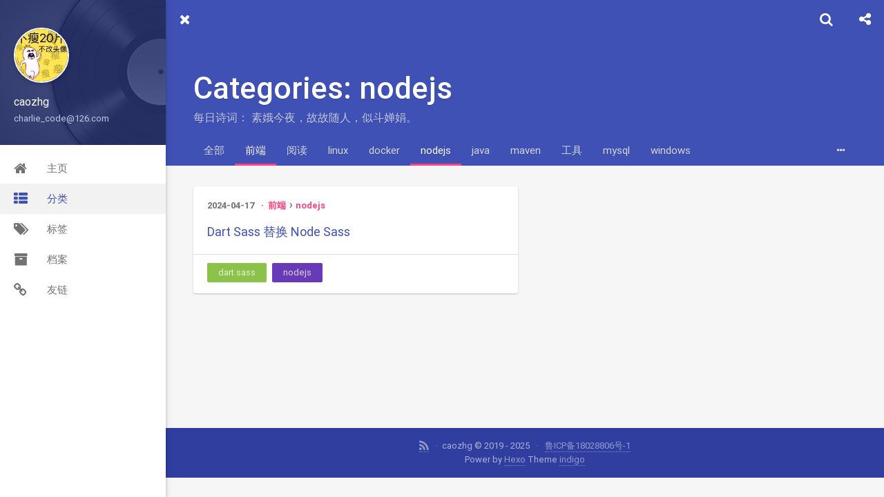

--- FILE ---
content_type: text/html
request_url: https://www.caozhg.com/categories/%E5%89%8D%E7%AB%AF/nodejs/
body_size: 3857
content:
<!DOCTYPE html>
<html>
<head><meta name="generator" content="Hexo 3.9.0">
    

    

    



    <meta charset="utf-8">
    
    
    
    
    <title>Categories: nodejs | caozhg&#39;s blog</title>
    <meta name="viewport" content="width=device-width, initial-scale=1, maximum-scale=1">
    
    <meta name="theme-color" content="#303f9f">
    
    
    <meta name="keywords" content>
    <meta property="og:type" content="website">
<meta property="og:title" content="caozhg&#39;s blog">
<meta property="og:url" content="https://www.caozhg.com/categories/前端/nodejs/index.html">
<meta property="og:site_name" content="caozhg&#39;s blog">
<meta property="og:locale" content="zh-CN">
<meta name="twitter:card" content="summary">
<meta name="twitter:title" content="caozhg&#39;s blog">
    
        <link rel="alternate" type="application/atom+xml" title="caozhg&#39;s blog" href="/atom.xml">
    
    <link rel="shortcut icon" href="/favicon.ico">
    <link rel="stylesheet" href="/css/style.css?v=1.7.2">
    <script>window.lazyScripts=[]</script>

    <!-- custom head -->
    

</head>

<body>
    <div id="loading" class="active"></div>

    <aside id="menu"  >
  <div class="inner flex-row-vertical">
    <a href="javascript:;" class="header-icon waves-effect waves-circle waves-light" id="menu-off">
        <i class="icon icon-lg icon-close"></i>
    </a>
    <div class="brand-wrap" style="background-image:url(/img/brand1.jpg)">
      <div class="brand">
        <a href="/" class="avatar waves-effect waves-circle waves-light">
          <img src="/img/avatar.jpg">
        </a>
        <hgroup class="introduce">
          <h5 class="nickname">caozhg</h5>
          <a href="mailto:charlie_code@126.com" title="charlie_code@126.com" class="mail">charlie_code@126.com</a>
        </hgroup>
      </div>
    </div>
    <div class="scroll-wrap flex-col">
      <ul class="nav">
        
            <li class="waves-block waves-effect">
              <a href="/"  >
                <i class="icon icon-lg icon-home"></i>
                主页
              </a>
            </li>
        
            <li class="waves-block waves-effect active">
              <a href="/categories"  >
                <i class="icon icon-lg icon-th-list"></i>
                分类
              </a>
            </li>
        
            <li class="waves-block waves-effect">
              <a href="/tags"  >
                <i class="icon icon-lg icon-tags"></i>
                标签
              </a>
            </li>
        
            <li class="waves-block waves-effect">
              <a href="/archives"  >
                <i class="icon icon-lg icon-archives"></i>
                档案
              </a>
            </li>
        
            <li class="waves-block waves-effect">
              <a href="/Links"  >
                <i class="icon icon-lg icon-link"></i>
                友链
              </a>
            </li>
        
      </ul>
    </div>
  </div>
</aside>

    <main id="main">
        <header class="top-header" id="header">
    <div class="flex-row">
        <a href="javascript:;" class="header-icon waves-effect waves-circle waves-light on" id="menu-toggle">
          <i class="icon icon-lg icon-navicon"></i>
        </a>
        <div class="flex-col header-title ellipsis">Categories: nodejs</div>
        
        <div class="search-wrap" id="search-wrap">
            <a href="javascript:;" class="header-icon waves-effect waves-circle waves-light" id="back">
                <i class="icon icon-lg icon-chevron-left"></i>
            </a>
            <input type="text" id="key" class="search-input" autocomplete="off" placeholder="输入感兴趣的关键字">
            <a href="javascript:;" class="header-icon waves-effect waves-circle waves-light" id="search">
                <i class="icon icon-lg icon-search"></i>
            </a>
        </div>
        
        
        <a href="javascript:;" class="header-icon waves-effect waves-circle waves-light" id="menuShare">
            <i class="icon icon-lg icon-share-alt"></i>
        </a>
        
    </div>
</header>
<header class="content-header categories-header">

    <div class="container fade-scale">
        <h1 class="title">
            <!--  -->
                Categories: nodejs
            <!--  -->
        </h1>
        <h5 class="subtitle">每日诗词：
            
                <span id="jinrishici-sentence">正在加载今日诗词....</span>
            
        </h5>
    </div>

    
<div class="tabs-bar container">
    <nav class="tags-list">
        <a href="/categories" style="-webkit-order:-1;order:-1" class="tags-list-item waves-effect waves-button waves-light
            ">全部</a>
        

            <a href="/categories/前端/" style="-webkit-order:0;order:0" class="tags-list-item waves-effect waves-button waves-light active">前端</a>

        

            <a href="/categories/阅读/" style="-webkit-order:1;order:1" class="tags-list-item waves-effect waves-button waves-light">阅读</a>

        

            <a href="/categories/linux/" style="-webkit-order:2;order:2" class="tags-list-item waves-effect waves-button waves-light">linux</a>

        

            <a href="/categories/docker/" style="-webkit-order:3;order:3" class="tags-list-item waves-effect waves-button waves-light">docker</a>

        

            <a href="/categories/前端/nodejs/" style="-webkit-order:4;order:4" class="tags-list-item waves-effect waves-button waves-light active">nodejs</a>

        

            <a href="/categories/java/" style="-webkit-order:5;order:5" class="tags-list-item waves-effect waves-button waves-light">java</a>

        

            <a href="/categories/maven/" style="-webkit-order:6;order:6" class="tags-list-item waves-effect waves-button waves-light">maven</a>

        

            <a href="/categories/工具/" style="-webkit-order:7;order:7" class="tags-list-item waves-effect waves-button waves-light">工具</a>

        

            <a href="/categories/mysql/" style="-webkit-order:8;order:8" class="tags-list-item waves-effect waves-button waves-light">mysql</a>

        

            <a href="/categories/windows/" style="-webkit-order:9;order:9" class="tags-list-item waves-effect waves-button waves-light">windows</a>

        
    </nav>
    <!-- PC show more-->
    <div class="tags-list-more">
        <a href="javascript:;" onclick="BLOG.tabBar(this)" class="action tags-list-item waves-effect waves-circle waves-light"><i class="icon icon-ellipsis-h"></i></a>
    </div>
</div>



</header>
<script src="https://sdk.jinrishici.com/v2/browser/jinrishici.js" charset="utf-8"></script>

<div class="container body-wrap fade">
    
            <div class="waterfall">
          

            <div class="waterfall-item">
  <article class="article-card archive-article">
    <div class="post-meta">
      <time class="post-time" title="2024-04-17 09:05:00" datetime="2024-04-17T01:05:00.000Z"  itemprop="datePublished">2024-04-17</time>

      
	<ul class="article-category-list"><li class="article-category-list-item"><a class="article-category-list-link" href="/categories/前端/">前端</a><ul class="article-category-list-child"><li class="article-category-list-item"><a class="article-category-list-link" href="/categories/前端/nodejs/">nodejs</a></li></ul></li></ul>



    </div>
    


  
    <h3 class="post-title" itemprop="name">
      <a class="post-title-link" href="/2024/04/17/Dart-Sass替换Node-Sass/">Dart Sass 替换 Node Sass</a>
    </h3>
  



    
    <div class="post-footer">
        
	<ul class="article-tag-list"><li class="article-tag-list-item"><a class="article-tag-list-link" href="/tags/dart-sass/">dart sass</a></li><li class="article-tag-list-item"><a class="article-tag-list-link" href="/tags/nodejs/">nodejs</a></li></ul>

    </div>
    
  </article>
</div>

        
            </div>
        
    
</div>


        <footer class="footer">
    <!-- <div class="top">
        

        <p>
            
                <span><a href="/atom.xml" target="_blank" class="rss" title="rss"><i class="icon icon-lg icon-rss"></i></a></span>
            
            <span>博客内容遵循 <a rel="license" href="https://creativecommons.org/licenses/by-nc-sa/4.0/deed.zh">知识共享 署名 - 非商业性 - 相同方式共享 4.0 国际协议</a></span>
        </p>
    </div> -->
    <div class="bottom">
            

        <p>
            
                <span><a href="/atom.xml" target="_blank" class="rss" title="rss"><i class="icon icon-lg icon-rss"></i></a></span>
            
            <span>caozhg &copy; 2019 - 2025</span>
            <span>
                
                <a href="https://beian.miit.gov.cn/" target="_blank">鲁ICP备18028806号-1</a><br>
                
                Power by <a href="http://hexo.io/" target="_blank">Hexo</a> Theme <a href="https://github.com/yscoder/hexo-theme-indigo" target="_blank">indigo</a>
            </span>
        </p>
    </div>
    <script>
        (function(){
            var bp = document.createElement('script');
            var curProtocol = window.location.protocol.split(':')[0];
            if (curProtocol === 'https') {
                bp.src = 'https://zz.bdstatic.com/linksubmit/push.js';
            }
            else {
                bp.src = 'http://push.zhanzhang.baidu.com/push.js';
            }
            var s = document.getElementsByTagName("script")[0];
            s.parentNode.insertBefore(bp, s);
        })();
    </script>
</footer>

    </main>
    <div class="mask" id="mask"></div>
<a href="javascript:;" id="gotop" class="waves-effect waves-circle waves-light"><span class="icon icon-lg icon-chevron-up"></span></a>



<div class="global-share" id="globalShare">
    <ul class="reset share-icons">
      <li>
        <a class="weibo share-sns" target="_blank" href="http://service.weibo.com/share/share.php?url=https://www.caozhg.com/categories/前端/nodejs/&title=caozhg's blog&pic=https://www.caozhg.com/img/avatar.jpg" data-title="微博">
          <i class="icon icon-weibo"></i>
        </a>
      </li>
      <li>
        <a class="weixin share-sns wxFab" href="javascript:;" data-title="微信">
          <i class="icon icon-weixin"></i>
        </a>
      </li>
      <li>
        <a class="qq share-sns" target="_blank" href="http://connect.qq.com/widget/shareqq/index.html?url=https://www.caozhg.com/categories/前端/nodejs/&title=caozhg's blog&source=" data-title=" QQ">
          <i class="icon icon-qq"></i>
        </a>
      </li>
      <li>
        <a class="facebook share-sns" target="_blank" href="https://www.facebook.com/sharer/sharer.php?u=https://www.caozhg.com/categories/前端/nodejs/" data-title=" Facebook">
          <i class="icon icon-facebook"></i>
        </a>
      </li>
      <li>
        <a class="twitter share-sns" target="_blank" href="https://twitter.com/intent/tweet?text=caozhg's blog&url=https://www.caozhg.com/categories/前端/nodejs/&via=https://www.caozhg.com" data-title=" Twitter">
          <i class="icon icon-twitter"></i>
        </a>
      </li>
      <li>
        <a class="google share-sns" target="_blank" href="https://plus.google.com/share?url=https://www.caozhg.com/categories/前端/nodejs/" data-title=" Google+">
          <i class="icon icon-google-plus"></i>
        </a>
      </li>
    </ul>
 </div>


<div class="page-modal wx-share" id="wxShare">
    <a class="close" href="javascript:;"><i class="icon icon-close"></i></a>
    <p>扫一扫，分享到微信</p>
    <img src="[data-uri]" alt="微信分享二维码">
</div>




    <script src="//cdn.bootcss.com/node-waves/0.7.4/waves.min.js"></script>
<script>
var BLOG = { ROOT: '/', SHARE: true, REWARD: false };


</script>

<script src="/js/main.min.js?v=1.7.2"></script>


<div class="search-panel" id="search-panel">
    <ul class="search-result" id="search-result"></ul>
</div>
<template id="search-tpl">
<li class="item">
    <a href="{path}" class="waves-block waves-effect">
        <div class="title ellipsis" title="{title}">{title}</div>
        <div class="flex-row flex-middle">
            <div class="tags ellipsis">
                {tags}
            </div>
            <time class="flex-col time">{date}</time>
        </div>
    </a>
</li>
</template>

<script src="/js/search.min.js?v=1.7.2" async></script>










</body>
</html>


--- FILE ---
content_type: text/css
request_url: https://www.caozhg.com/css/style.css?v=1.7.2
body_size: 14978
content:
@font-face{font-family:"Roboto";src:local('Roboto Thin'),local('Roboto-Thin'),url("fonts/roboto/Roboto-Thin.woff2") format("woff2"),url("fonts/roboto/Roboto-Thin.woff") format("woff"),url("fonts/roboto/Roboto-Thin.ttf") format("truetype");font-weight:200}@font-face{font-family:"Roboto";src:local('Roboto Light'),local('Roboto-Light'),url("fonts/roboto/Roboto-Light.woff2") format("woff2"),url("fonts/roboto/Roboto-Light.woff") format("woff"),url("fonts/roboto/Roboto-Light.ttf") format("truetype");font-weight:300}@font-face{font-family:"Roboto";src:local('Roboto Regular'),local('Roboto-Regular'),url("fonts/roboto/Roboto-Regular.woff2") format("woff2"),url("fonts/roboto/Roboto-Regular.woff") format("woff"),url("fonts/roboto/Roboto-Regular.ttf") format("truetype");font-weight:400}@font-face{font-family:"Roboto";src:local('Roboto Medium'),local('Roboto-Medium'),url("fonts/roboto/Roboto-Medium.woff2") format("woff2"),url("fonts/roboto/Roboto-Medium.woff") format("woff"),url("fonts/roboto/Roboto-Medium.ttf") format("truetype");font-weight:500}@font-face{font-family:"Roboto";src:local('Roboto Bold'),local('Roboto-Bold'),url("fonts/roboto/Roboto-Bold.woff2") format("woff2"),url("fonts/roboto/Roboto-Bold.woff") format("woff"),url("fonts/roboto/Roboto-Bold.ttf") format("truetype");font-weight:700}/*!
 *  Font Awesome 4.6.3 by @davegandy - http://fontawesome.io - @fontawesome
 *  License - http://fontawesome.io/license (Font: SIL OFL 1.1, CSS: MIT License)
 */@font-face{font-family:'FontAwesome';src:url('fonts/fontawesome/fontawesome-webfont.woff2') format('woff2'),url('fonts/fontawesome/fontawesome-webfont.woff') format('woff'),url('fonts/fontawesome/fontawesome-webfont.ttf') format('truetype');font-weight:normal;font-style:normal}.icon{display:inline-block;font-family:'FontAwesome';font-size:1em;text-rendering:auto;-webkit-font-smoothing:antialiased;-moz-osx-font-smoothing:grayscale}.icon-lg{font-size:1.33333333em;line-height:.75em;vertical-align:-15%}.icon-2x{font-size:2em}.icon-3x{font-size:3em}.icon-4x{font-size:4em}.icon-5x{font-size:5em}.icon-pl{padding-left:5px}.icon-pr{padding-right:5px}.icon-glass:before{content:"\f000"}.icon-music:before{content:"\f001"}.icon-search:before{content:"\f002"}.icon-envelope-o:before{content:"\f003"}.icon-heart:before{content:"\f004"}.icon-star:before{content:"\f005"}.icon-star-o:before{content:"\f006"}.icon-user:before{content:"\f007"}.icon-film:before{content:"\f008"}.icon-th-large:before{content:"\f009"}.icon-th:before{content:"\f00a"}.icon-th-list:before{content:"\f00b"}.icon-check:before{content:"\f00c"}.icon-remove:before,.icon-close:before,.icon-times:before{content:"\f00d"}.icon-search-plus:before{content:"\f00e"}.icon-search-minus:before{content:"\f010"}.icon-power-off:before{content:"\f011"}.icon-signal:before{content:"\f012"}.icon-gear:before,.icon-cog:before{content:"\f013"}.icon-trash-o:before{content:"\f014"}.icon-home:before{content:"\f015"}.icon-file-o:before{content:"\f016"}.icon-clock-o:before{content:"\f017"}.icon-road:before{content:"\f018"}.icon-download:before{content:"\f019"}.icon-arrow-circle-o-down:before{content:"\f01a"}.icon-arrow-circle-o-up:before{content:"\f01b"}.icon-inbox:before{content:"\f01c"}.icon-play-circle-o:before{content:"\f01d"}.icon-rotate-right:before,.icon-repeat:before{content:"\f01e"}.icon-refresh:before{content:"\f021"}.icon-list-alt:before{content:"\f022"}.icon-lock:before{content:"\f023"}.icon-flag:before{content:"\f024"}.icon-headphones:before{content:"\f025"}.icon-volume-off:before{content:"\f026"}.icon-volume-down:before{content:"\f027"}.icon-volume-up:before{content:"\f028"}.icon-qrcode:before{content:"\f029"}.icon-barcode:before{content:"\f02a"}.icon-tag:before{content:"\f02b"}.icon-tags:before{content:"\f02c"}.icon-book:before{content:"\f02d"}.icon-bookmark:before{content:"\f02e"}.icon-print:before{content:"\f02f"}.icon-camera:before{content:"\f030"}.icon-font:before{content:"\f031"}.icon-bold:before{content:"\f032"}.icon-italic:before{content:"\f033"}.icon-text-height:before{content:"\f034"}.icon-text-width:before{content:"\f035"}.icon-align-left:before{content:"\f036"}.icon-align-center:before{content:"\f037"}.icon-align-right:before{content:"\f038"}.icon-align-justify:before{content:"\f039"}.icon-list:before{content:"\f03a"}.icon-dedent:before,.icon-outdent:before{content:"\f03b"}.icon-indent:before{content:"\f03c"}.icon-video-camera:before{content:"\f03d"}.icon-photo:before,.icon-image:before,.icon-picture-o:before{content:"\f03e"}.icon-pencil:before{content:"\f040"}.icon-map-marker:before{content:"\f041"}.icon-adjust:before{content:"\f042"}.icon-tint:before{content:"\f043"}.icon-edit:before,.icon-pencil-square-o:before{content:"\f044"}.icon-share-square-o:before{content:"\f045"}.icon-check-square-o:before{content:"\f046"}.icon-arrows:before{content:"\f047"}.icon-step-backward:before{content:"\f048"}.icon-fast-backward:before{content:"\f049"}.icon-backward:before{content:"\f04a"}.icon-play:before{content:"\f04b"}.icon-pause:before{content:"\f04c"}.icon-stop:before{content:"\f04d"}.icon-forward:before{content:"\f04e"}.icon-fast-forward:before{content:"\f050"}.icon-step-forward:before{content:"\f051"}.icon-eject:before{content:"\f052"}.icon-chevron-left:before{content:"\f053"}.icon-chevron-right:before{content:"\f054"}.icon-plus-circle:before{content:"\f055"}.icon-minus-circle:before{content:"\f056"}.icon-times-circle:before{content:"\f057"}.icon-check-circle:before{content:"\f058"}.icon-question-circle:before{content:"\f059"}.icon-info-circle:before{content:"\f05a"}.icon-crosshairs:before{content:"\f05b"}.icon-times-circle-o:before{content:"\f05c"}.icon-check-circle-o:before{content:"\f05d"}.icon-ban:before{content:"\f05e"}.icon-arrow-left:before{content:"\f060"}.icon-arrow-right:before{content:"\f061"}.icon-arrow-up:before{content:"\f062"}.icon-arrow-down:before{content:"\f063"}.icon-mail-forward:before,.icon-share:before{content:"\f064"}.icon-expand:before{content:"\f065"}.icon-compress:before{content:"\f066"}.icon-plus:before{content:"\f067"}.icon-minus:before{content:"\f068"}.icon-asterisk:before{content:"\f069"}.icon-exclamation-circle:before{content:"\f06a"}.icon-gift:before{content:"\f06b"}.icon-leaf:before{content:"\f06c"}.icon-fire:before{content:"\f06d"}.icon-eye:before{content:"\f06e"}.icon-eye-slash:before{content:"\f070"}.icon-warning:before,.icon-exclamation-triangle:before{content:"\f071"}.icon-plane:before{content:"\f072"}.icon-calendar:before{content:"\f073"}.icon-random:before{content:"\f074"}.icon-comment:before{content:"\f075"}.icon-magnet:before{content:"\f076"}.icon-chevron-up:before{content:"\f077"}.icon-chevron-down:before{content:"\f078"}.icon-retweet:before{content:"\f079"}.icon-shopping-cart:before{content:"\f07a"}.icon-folder:before{content:"\f07b"}.icon-folder-open:before{content:"\f07c"}.icon-arrows-v:before{content:"\f07d"}.icon-arrows-h:before{content:"\f07e"}.icon-bar-chart-o:before,.icon-bar-chart:before{content:"\f080"}.icon-twitter-square:before{content:"\f081"}.icon-facebook-square:before{content:"\f082"}.icon-camera-retro:before{content:"\f083"}.icon-key:before{content:"\f084"}.icon-gears:before,.icon-cogs:before{content:"\f085"}.icon-comments:before{content:"\f086"}.icon-thumbs-o-up:before{content:"\f087"}.icon-thumbs-o-down:before{content:"\f088"}.icon-star-half:before{content:"\f089"}.icon-heart-o:before{content:"\f08a"}.icon-sign-out:before{content:"\f08b"}.icon-linkedin-square:before{content:"\f08c"}.icon-thumb-tack:before{content:"\f08d"}.icon-external-link:before{content:"\f08e"}.icon-sign-in:before{content:"\f090"}.icon-trophy:before{content:"\f091"}.icon-github-square:before{content:"\f092"}.icon-upload:before{content:"\f093"}.icon-lemon-o:before{content:"\f094"}.icon-phone:before{content:"\f095"}.icon-square-o:before{content:"\f096"}.icon-bookmark-o:before{content:"\f097"}.icon-phone-square:before{content:"\f098"}.icon-twitter:before{content:"\f099"}.icon-facebook-f:before,.icon-facebook:before{content:"\f09a"}.icon-github:before{content:"\f09b"}.icon-unlock:before{content:"\f09c"}.icon-credit-card:before{content:"\f09d"}.icon-feed:before,.icon-rss:before{content:"\f09e"}.icon-hdd-o:before{content:"\f0a0"}.icon-bullhorn:before{content:"\f0a1"}.icon-bell:before{content:"\f0f3"}.icon-certificate:before{content:"\f0a3"}.icon-hand-o-right:before{content:"\f0a4"}.icon-hand-o-left:before{content:"\f0a5"}.icon-hand-o-up:before{content:"\f0a6"}.icon-hand-o-down:before{content:"\f0a7"}.icon-arrow-circle-left:before{content:"\f0a8"}.icon-arrow-circle-right:before{content:"\f0a9"}.icon-arrow-circle-up:before{content:"\f0aa"}.icon-arrow-circle-down:before{content:"\f0ab"}.icon-globe:before{content:"\f0ac"}.icon-wrench:before{content:"\f0ad"}.icon-tasks:before{content:"\f0ae"}.icon-filter:before{content:"\f0b0"}.icon-briefcase:before{content:"\f0b1"}.icon-arrows-alt:before{content:"\f0b2"}.icon-group:before,.icon-users:before{content:"\f0c0"}.icon-chain:before,.icon-link:before{content:"\f0c1"}.icon-cloud:before{content:"\f0c2"}.icon-flask:before{content:"\f0c3"}.icon-cut:before,.icon-scissors:before{content:"\f0c4"}.icon-copy:before,.icon-files-o:before{content:"\f0c5"}.icon-paperclip:before{content:"\f0c6"}.icon-save:before,.icon-floppy-o:before{content:"\f0c7"}.icon-square:before{content:"\f0c8"}.icon-navicon:before,.icon-reorder:before,.icon-bars:before{content:"\f0c9"}.icon-list-ul:before{content:"\f0ca"}.icon-list-ol:before{content:"\f0cb"}.icon-strikethrough:before{content:"\f0cc"}.icon-underline:before{content:"\f0cd"}.icon-table:before{content:"\f0ce"}.icon-magic:before{content:"\f0d0"}.icon-truck:before{content:"\f0d1"}.icon-pinterest:before{content:"\f0d2"}.icon-pinterest-square:before{content:"\f0d3"}.icon-google-plus-square:before{content:"\f0d4"}.icon-google-plus:before{content:"\f0d5"}.icon-money:before{content:"\f0d6"}.icon-caret-down:before{content:"\f0d7"}.icon-caret-up:before{content:"\f0d8"}.icon-caret-left:before{content:"\f0d9"}.icon-caret-right:before{content:"\f0da"}.icon-columns:before{content:"\f0db"}.icon-unsorted:before,.icon-sort:before{content:"\f0dc"}.icon-sort-down:before,.icon-sort-desc:before{content:"\f0dd"}.icon-sort-up:before,.icon-sort-asc:before{content:"\f0de"}.icon-envelope:before{content:"\f0e0"}.icon-linkedin:before{content:"\f0e1"}.icon-rotate-left:before,.icon-undo:before{content:"\f0e2"}.icon-legal:before,.icon-gavel:before{content:"\f0e3"}.icon-dashboard:before,.icon-tachometer:before{content:"\f0e4"}.icon-comment-o:before{content:"\f0e5"}.icon-comments-o:before{content:"\f0e6"}.icon-flash:before,.icon-bolt:before{content:"\f0e7"}.icon-sitemap:before{content:"\f0e8"}.icon-umbrella:before{content:"\f0e9"}.icon-paste:before,.icon-clipboard:before{content:"\f0ea"}.icon-lightbulb-o:before{content:"\f0eb"}.icon-exchange:before{content:"\f0ec"}.icon-cloud-download:before{content:"\f0ed"}.icon-cloud-upload:before{content:"\f0ee"}.icon-user-md:before{content:"\f0f0"}.icon-stethoscope:before{content:"\f0f1"}.icon-suitcase:before{content:"\f0f2"}.icon-bell-o:before{content:"\f0a2"}.icon-coffee:before{content:"\f0f4"}.icon-cutlery:before{content:"\f0f5"}.icon-file-text-o:before{content:"\f0f6"}.icon-building-o:before{content:"\f0f7"}.icon-hospital-o:before{content:"\f0f8"}.icon-ambulance:before{content:"\f0f9"}.icon-medkit:before{content:"\f0fa"}.icon-fighter-jet:before{content:"\f0fb"}.icon-beer:before{content:"\f0fc"}.icon-h-square:before{content:"\f0fd"}.icon-plus-square:before{content:"\f0fe"}.icon-angle-double-left:before{content:"\f100"}.icon-angle-double-right:before{content:"\f101"}.icon-angle-double-up:before{content:"\f102"}.icon-angle-double-down:before{content:"\f103"}.icon-angle-left:before{content:"\f104"}.icon-angle-right:before{content:"\f105"}.icon-angle-up:before{content:"\f106"}.icon-angle-down:before{content:"\f107"}.icon-desktop:before{content:"\f108"}.icon-laptop:before{content:"\f109"}.icon-tablet:before{content:"\f10a"}.icon-mobile-phone:before,.icon-mobile:before{content:"\f10b"}.icon-circle-o:before{content:"\f10c"}.icon-quote-left:before{content:"\f10d"}.icon-quote-right:before{content:"\f10e"}.icon-spinner:before{content:"\f110"}.icon-circle:before{content:"\f111"}.icon-mail-reply:before,.icon-reply:before{content:"\f112"}.icon-github-alt:before{content:"\f113"}.icon-folder-o:before{content:"\f114"}.icon-folder-open-o:before{content:"\f115"}.icon-smile-o:before{content:"\f118"}.icon-frown-o:before{content:"\f119"}.icon-meh-o:before{content:"\f11a"}.icon-gamepad:before{content:"\f11b"}.icon-keyboard-o:before{content:"\f11c"}.icon-flag-o:before{content:"\f11d"}.icon-flag-checkered:before{content:"\f11e"}.icon-terminal:before{content:"\f120"}.icon-code:before{content:"\f121"}.icon-mail-reply-all:before,.icon-reply-all:before{content:"\f122"}.icon-star-half-empty:before,.icon-star-half-full:before,.icon-star-half-o:before{content:"\f123"}.icon-location-arrow:before{content:"\f124"}.icon-crop:before{content:"\f125"}.icon-code-fork:before{content:"\f126"}.icon-unlink:before,.icon-chain-broken:before{content:"\f127"}.icon-question:before{content:"\f128"}.icon-info:before{content:"\f129"}.icon-exclamation:before{content:"\f12a"}.icon-superscript:before{content:"\f12b"}.icon-subscript:before{content:"\f12c"}.icon-eraser:before{content:"\f12d"}.icon-puzzle-piece:before{content:"\f12e"}.icon-microphone:before{content:"\f130"}.icon-microphone-slash:before{content:"\f131"}.icon-shield:before{content:"\f132"}.icon-calendar-o:before{content:"\f133"}.icon-fire-extinguisher:before{content:"\f134"}.icon-rocket:before{content:"\f135"}.icon-maxcdn:before{content:"\f136"}.icon-chevron-circle-left:before{content:"\f137"}.icon-chevron-circle-right:before{content:"\f138"}.icon-chevron-circle-up:before{content:"\f139"}.icon-chevron-circle-down:before{content:"\f13a"}.icon-html5:before{content:"\f13b"}.icon-css3:before{content:"\f13c"}.icon-anchor:before{content:"\f13d"}.icon-unlock-alt:before{content:"\f13e"}.icon-bullseye:before{content:"\f140"}.icon-ellipsis-h:before{content:"\f141"}.icon-ellipsis-v:before{content:"\f142"}.icon-rss-square:before{content:"\f143"}.icon-play-circle:before{content:"\f144"}.icon-ticket:before{content:"\f145"}.icon-minus-square:before{content:"\f146"}.icon-minus-square-o:before{content:"\f147"}.icon-level-up:before{content:"\f148"}.icon-level-down:before{content:"\f149"}.icon-check-square:before{content:"\f14a"}.icon-pencil-square:before{content:"\f14b"}.icon-external-link-square:before{content:"\f14c"}.icon-share-square:before{content:"\f14d"}.icon-compass:before{content:"\f14e"}.icon-toggle-down:before,.icon-caret-square-o-down:before{content:"\f150"}.icon-toggle-up:before,.icon-caret-square-o-up:before{content:"\f151"}.icon-toggle-right:before,.icon-caret-square-o-right:before{content:"\f152"}.icon-euro:before,.icon-eur:before{content:"\f153"}.icon-gbp:before{content:"\f154"}.icon-dollar:before,.icon-usd:before{content:"\f155"}.icon-rupee:before,.icon-inr:before{content:"\f156"}.icon-cny:before,.icon-rmb:before,.icon-yen:before,.icon-jpy:before{content:"\f157"}.icon-ruble:before,.icon-rouble:before,.icon-rub:before{content:"\f158"}.icon-won:before,.icon-krw:before{content:"\f159"}.icon-bitcoin:before,.icon-btc:before{content:"\f15a"}.icon-file:before{content:"\f15b"}.icon-file-text:before{content:"\f15c"}.icon-sort-alpha-asc:before{content:"\f15d"}.icon-sort-alpha-desc:before{content:"\f15e"}.icon-sort-amount-asc:before{content:"\f160"}.icon-sort-amount-desc:before{content:"\f161"}.icon-sort-numeric-asc:before{content:"\f162"}.icon-sort-numeric-desc:before{content:"\f163"}.icon-thumbs-up:before{content:"\f164"}.icon-thumbs-down:before{content:"\f165"}.icon-youtube-square:before{content:"\f166"}.icon-youtube:before{content:"\f167"}.icon-xing:before{content:"\f168"}.icon-xing-square:before{content:"\f169"}.icon-youtube-play:before{content:"\f16a"}.icon-dropbox:before{content:"\f16b"}.icon-stack-overflow:before{content:"\f16c"}.icon-instagram:before{content:"\f16d"}.icon-flickr:before{content:"\f16e"}.icon-adn:before{content:"\f170"}.icon-bitbucket:before{content:"\f171"}.icon-bitbucket-square:before{content:"\f172"}.icon-tumblr:before{content:"\f173"}.icon-tumblr-square:before{content:"\f174"}.icon-long-arrow-down:before{content:"\f175"}.icon-long-arrow-up:before{content:"\f176"}.icon-long-arrow-left:before{content:"\f177"}.icon-long-arrow-right:before{content:"\f178"}.icon-apple:before{content:"\f179"}.icon-windows:before{content:"\f17a"}.icon-android:before{content:"\f17b"}.icon-linux:before{content:"\f17c"}.icon-dribbble:before{content:"\f17d"}.icon-skype:before{content:"\f17e"}.icon-foursquare:before{content:"\f180"}.icon-trello:before{content:"\f181"}.icon-female:before{content:"\f182"}.icon-male:before{content:"\f183"}.icon-gittip:before,.icon-gratipay:before{content:"\f184"}.icon-sun-o:before{content:"\f185"}.icon-moon-o:before{content:"\f186"}.icon-archive:before,.icon-archives:before{content:"\f187"}.icon-bug:before{content:"\f188"}.icon-vk:before{content:"\f189"}.icon-weibo:before{content:"\f18a"}.icon-renren:before{content:"\f18b"}.icon-pagelines:before{content:"\f18c"}.icon-stack-exchange:before{content:"\f18d"}.icon-arrow-circle-o-right:before{content:"\f18e"}.icon-arrow-circle-o-left:before{content:"\f190"}.icon-toggle-left:before,.icon-caret-square-o-left:before{content:"\f191"}.icon-dot-circle-o:before{content:"\f192"}.icon-wheelchair:before{content:"\f193"}.icon-vimeo-square:before{content:"\f194"}.icon-turkish-lira:before,.icon-try:before{content:"\f195"}.icon-plus-square-o:before{content:"\f196"}.icon-space-shuttle:before{content:"\f197"}.icon-slack:before{content:"\f198"}.icon-envelope-square:before{content:"\f199"}.icon-wordpress:before{content:"\f19a"}.icon-openid:before{content:"\f19b"}.icon-institution:before,.icon-bank:before,.icon-university:before{content:"\f19c"}.icon-mortar-board:before,.icon-graduation-cap:before{content:"\f19d"}.icon-yahoo:before{content:"\f19e"}.icon-google:before{content:"\f1a0"}.icon-reddit:before{content:"\f1a1"}.icon-reddit-square:before{content:"\f1a2"}.icon-stumbleupon-circle:before{content:"\f1a3"}.icon-stumbleupon:before{content:"\f1a4"}.icon-delicious:before{content:"\f1a5"}.icon-digg:before{content:"\f1a6"}.icon-pied-piper-pp:before{content:"\f1a7"}.icon-pied-piper-alt:before{content:"\f1a8"}.icon-drupal:before{content:"\f1a9"}.icon-joomla:before{content:"\f1aa"}.icon-language:before{content:"\f1ab"}.icon-fax:before{content:"\f1ac"}.icon-building:before{content:"\f1ad"}.icon-child:before{content:"\f1ae"}.icon-paw:before{content:"\f1b0"}.icon-spoon:before{content:"\f1b1"}.icon-cube:before{content:"\f1b2"}.icon-cubes:before{content:"\f1b3"}.icon-behance:before{content:"\f1b4"}.icon-behance-square:before{content:"\f1b5"}.icon-steam:before{content:"\f1b6"}.icon-steam-square:before{content:"\f1b7"}.icon-recycle:before{content:"\f1b8"}.icon-automobile:before,.icon-car:before{content:"\f1b9"}.icon-cab:before,.icon-taxi:before{content:"\f1ba"}.icon-tree:before{content:"\f1bb"}.icon-spotify:before{content:"\f1bc"}.icon-deviantart:before{content:"\f1bd"}.icon-soundcloud:before{content:"\f1be"}.icon-database:before{content:"\f1c0"}.icon-file-pdf-o:before{content:"\f1c1"}.icon-file-word-o:before{content:"\f1c2"}.icon-file-excel-o:before{content:"\f1c3"}.icon-file-powerpoint-o:before{content:"\f1c4"}.icon-file-photo-o:before,.icon-file-picture-o:before,.icon-file-image-o:before{content:"\f1c5"}.icon-file-zip-o:before,.icon-file-archive-o:before{content:"\f1c6"}.icon-file-sound-o:before,.icon-file-audio-o:before{content:"\f1c7"}.icon-file-movie-o:before,.icon-file-video-o:before{content:"\f1c8"}.icon-file-code-o:before{content:"\f1c9"}.icon-vine:before{content:"\f1ca"}.icon-codepen:before{content:"\f1cb"}.icon-jsfiddle:before{content:"\f1cc"}.icon-life-bouy:before,.icon-life-buoy:before,.icon-life-saver:before,.icon-support:before,.icon-life-ring:before{content:"\f1cd"}.icon-circle-o-notch:before{content:"\f1ce"}.icon-ra:before,.icon-resistance:before,.icon-rebel:before{content:"\f1d0"}.icon-ge:before,.icon-empire:before{content:"\f1d1"}.icon-git-square:before{content:"\f1d2"}.icon-git:before{content:"\f1d3"}.icon-y-combinator-square:before,.icon-yc-square:before,.icon-hacker-news:before{content:"\f1d4"}.icon-tencent-weibo:before{content:"\f1d5"}.icon-qq:before{content:"\f1d6"}.icon-wechat:before,.icon-weixin:before{content:"\f1d7"}.icon-send:before,.icon-paper-plane:before{content:"\f1d8"}.icon-send-o:before,.icon-paper-plane-o:before{content:"\f1d9"}.icon-history:before{content:"\f1da"}.icon-circle-thin:before{content:"\f1db"}.icon-header:before{content:"\f1dc"}.icon-paragraph:before{content:"\f1dd"}.icon-sliders:before{content:"\f1de"}.icon-share-alt:before{content:"\f1e0"}.icon-share-alt-square:before{content:"\f1e1"}.icon-bomb:before{content:"\f1e2"}.icon-soccer-ball-o:before,.icon-futbol-o:before{content:"\f1e3"}.icon-tty:before{content:"\f1e4"}.icon-binoculars:before{content:"\f1e5"}.icon-plug:before{content:"\f1e6"}.icon-slideshare:before{content:"\f1e7"}.icon-twitch:before{content:"\f1e8"}.icon-yelp:before{content:"\f1e9"}.icon-newspaper-o:before{content:"\f1ea"}.icon-wifi:before{content:"\f1eb"}.icon-calculator:before{content:"\f1ec"}.icon-paypal:before{content:"\f1ed"}.icon-google-wallet:before{content:"\f1ee"}.icon-cc-visa:before{content:"\f1f0"}.icon-cc-mastercard:before{content:"\f1f1"}.icon-cc-discover:before{content:"\f1f2"}.icon-cc-amex:before{content:"\f1f3"}.icon-cc-paypal:before{content:"\f1f4"}.icon-cc-stripe:before{content:"\f1f5"}.icon-bell-slash:before{content:"\f1f6"}.icon-bell-slash-o:before{content:"\f1f7"}.icon-trash:before{content:"\f1f8"}.icon-copyright:before{content:"\f1f9"}.icon-at:before{content:"\f1fa"}.icon-eyedropper:before{content:"\f1fb"}.icon-paint-brush:before{content:"\f1fc"}.icon-birthday-cake:before{content:"\f1fd"}.icon-area-chart:before{content:"\f1fe"}.icon-pie-chart:before{content:"\f200"}.icon-line-chart:before{content:"\f201"}.icon-lastfm:before{content:"\f202"}.icon-lastfm-square:before{content:"\f203"}.icon-toggle-off:before{content:"\f204"}.icon-toggle-on:before{content:"\f205"}.icon-bicycle:before{content:"\f206"}.icon-bus:before{content:"\f207"}.icon-ioxhost:before{content:"\f208"}.icon-angellist:before{content:"\f209"}.icon-cc:before{content:"\f20a"}.icon-shekel:before,.icon-sheqel:before,.icon-ils:before{content:"\f20b"}.icon-meanpath:before{content:"\f20c"}.icon-buysellads:before{content:"\f20d"}.icon-connectdevelop:before{content:"\f20e"}.icon-dashcube:before{content:"\f210"}.icon-forumbee:before{content:"\f211"}.icon-leanpub:before{content:"\f212"}.icon-sellsy:before{content:"\f213"}.icon-shirtsinbulk:before{content:"\f214"}.icon-simplybuilt:before{content:"\f215"}.icon-skyatlas:before{content:"\f216"}.icon-cart-plus:before{content:"\f217"}.icon-cart-arrow-down:before{content:"\f218"}.icon-diamond:before{content:"\f219"}.icon-ship:before{content:"\f21a"}.icon-user-secret:before{content:"\f21b"}.icon-motorcycle:before{content:"\f21c"}.icon-street-view:before{content:"\f21d"}.icon-heartbeat:before{content:"\f21e"}.icon-venus:before{content:"\f221"}.icon-mars:before{content:"\f222"}.icon-mercury:before{content:"\f223"}.icon-intersex:before,.icon-transgender:before{content:"\f224"}.icon-transgender-alt:before{content:"\f225"}.icon-venus-double:before{content:"\f226"}.icon-mars-double:before{content:"\f227"}.icon-venus-mars:before{content:"\f228"}.icon-mars-stroke:before{content:"\f229"}.icon-mars-stroke-v:before{content:"\f22a"}.icon-mars-stroke-h:before{content:"\f22b"}.icon-neuter:before{content:"\f22c"}.icon-genderless:before{content:"\f22d"}.icon-facebook-official:before{content:"\f230"}.icon-pinterest-p:before{content:"\f231"}.icon-whatsapp:before{content:"\f232"}.icon-server:before{content:"\f233"}.icon-user-plus:before{content:"\f234"}.icon-user-times:before{content:"\f235"}.icon-hotel:before,.icon-bed:before{content:"\f236"}.icon-viacoin:before{content:"\f237"}.icon-train:before{content:"\f238"}.icon-subway:before{content:"\f239"}.icon-medium:before{content:"\f23a"}.icon-yc:before,.icon-y-combinator:before{content:"\f23b"}.icon-optin-monster:before{content:"\f23c"}.icon-opencart:before{content:"\f23d"}.icon-expeditedssl:before{content:"\f23e"}.icon-battery-4:before,.icon-battery:before,.icon-battery-full:before{content:"\f240"}.icon-battery-3:before,.icon-battery-three-quarters:before{content:"\f241"}.icon-battery-2:before,.icon-battery-half:before{content:"\f242"}.icon-battery-1:before,.icon-battery-quarter:before{content:"\f243"}.icon-battery-0:before,.icon-battery-empty:before{content:"\f244"}.icon-mouse-pointer:before{content:"\f245"}.icon-i-cursor:before{content:"\f246"}.icon-object-group:before{content:"\f247"}.icon-object-ungroup:before{content:"\f248"}.icon-sticky-note:before{content:"\f249"}.icon-sticky-note-o:before{content:"\f24a"}.icon-cc-jcb:before{content:"\f24b"}.icon-cc-diners-club:before{content:"\f24c"}.icon-clone:before{content:"\f24d"}.icon-balance-scale:before{content:"\f24e"}.icon-hourglass-o:before{content:"\f250"}.icon-hourglass-1:before,.icon-hourglass-start:before{content:"\f251"}.icon-hourglass-2:before,.icon-hourglass-half:before{content:"\f252"}.icon-hourglass-3:before,.icon-hourglass-end:before{content:"\f253"}.icon-hourglass:before{content:"\f254"}.icon-hand-grab-o:before,.icon-hand-rock-o:before{content:"\f255"}.icon-hand-stop-o:before,.icon-hand-paper-o:before{content:"\f256"}.icon-hand-scissors-o:before{content:"\f257"}.icon-hand-lizard-o:before{content:"\f258"}.icon-hand-spock-o:before{content:"\f259"}.icon-hand-pointer-o:before{content:"\f25a"}.icon-hand-peace-o:before{content:"\f25b"}.icon-trademark:before{content:"\f25c"}.icon-registered:before{content:"\f25d"}.icon-creative-commons:before{content:"\f25e"}.icon-gg:before{content:"\f260"}.icon-gg-circle:before{content:"\f261"}.icon-tripadvisor:before{content:"\f262"}.icon-odnoklassniki:before{content:"\f263"}.icon-odnoklassniki-square:before{content:"\f264"}.icon-get-pocket:before{content:"\f265"}.icon-wikipedia-w:before{content:"\f266"}.icon-safari:before{content:"\f267"}.icon-chrome:before{content:"\f268"}.icon-firefox:before{content:"\f269"}.icon-opera:before{content:"\f26a"}.icon-internet-explorer:before{content:"\f26b"}.icon-tv:before,.icon-television:before{content:"\f26c"}.icon-contao:before{content:"\f26d"}.icon-500px:before{content:"\f26e"}.icon-amazon:before{content:"\f270"}.icon-calendar-plus-o:before{content:"\f271"}.icon-calendar-minus-o:before{content:"\f272"}.icon-calendar-times-o:before{content:"\f273"}.icon-calendar-check-o:before{content:"\f274"}.icon-industry:before{content:"\f275"}.icon-map-pin:before{content:"\f276"}.icon-map-signs:before{content:"\f277"}.icon-map-o:before{content:"\f278"}.icon-map:before{content:"\f279"}.icon-commenting:before{content:"\f27a"}.icon-commenting-o:before{content:"\f27b"}.icon-houzz:before{content:"\f27c"}.icon-vimeo:before{content:"\f27d"}.icon-black-tie:before{content:"\f27e"}.icon-fonticons:before{content:"\f280"}.icon-reddit-alien:before{content:"\f281"}.icon-edge:before{content:"\f282"}.icon-credit-card-alt:before{content:"\f283"}.icon-codiepie:before{content:"\f284"}.icon-modx:before{content:"\f285"}.icon-fort-awesome:before{content:"\f286"}.icon-usb:before{content:"\f287"}.icon-product-hunt:before{content:"\f288"}.icon-mixcloud:before{content:"\f289"}.icon-scribd:before{content:"\f28a"}.icon-pause-circle:before{content:"\f28b"}.icon-pause-circle-o:before{content:"\f28c"}.icon-stop-circle:before{content:"\f28d"}.icon-stop-circle-o:before{content:"\f28e"}.icon-shopping-bag:before{content:"\f290"}.icon-shopping-basket:before{content:"\f291"}.icon-hashtag:before{content:"\f292"}.icon-bluetooth:before{content:"\f293"}.icon-bluetooth-b:before{content:"\f294"}.icon-percent:before{content:"\f295"}.icon-gitlab:before{content:"\f296"}.icon-wpbeginner:before{content:"\f297"}.icon-wpforms:before{content:"\f298"}.icon-envira:before{content:"\f299"}.icon-universal-access:before{content:"\f29a"}.icon-wheelchair-alt:before{content:"\f29b"}.icon-question-circle-o:before{content:"\f29c"}.icon-blind:before{content:"\f29d"}.icon-audio-description:before{content:"\f29e"}.icon-volume-control-phone:before{content:"\f2a0"}.icon-braille:before{content:"\f2a1"}.icon-assistive-listening-systems:before{content:"\f2a2"}.icon-asl-interpreting:before,.icon-american-sign-language-interpreting:before{content:"\f2a3"}.icon-deafness:before,.icon-hard-of-hearing:before,.icon-deaf:before{content:"\f2a4"}.icon-glide:before{content:"\f2a5"}.icon-glide-g:before{content:"\f2a6"}.icon-signing:before,.icon-sign-language:before{content:"\f2a7"}.icon-low-vision:before{content:"\f2a8"}.icon-viadeo:before{content:"\f2a9"}.icon-viadeo-square:before{content:"\f2aa"}.icon-snapchat:before{content:"\f2ab"}.icon-snapchat-ghost:before{content:"\f2ac"}.icon-snapchat-square:before{content:"\f2ad"}.icon-pied-piper:before{content:"\f2ae"}.icon-first-order:before{content:"\f2b0"}.icon-yoast:before{content:"\f2b1"}.icon-themeisle:before{content:"\f2b2"}.icon-google-plus-circle:before,.icon-google-plus-official:before{content:"\f2b3"}.icon-fa:before,.icon-font-awesome:before{content:"\f2b4"}.icon-handshake-o:before{content:"\f2b5"}.icon-envelope-open:before{content:"\f2b6"}.icon-envelope-open-o:before{content:"\f2b7"}.icon-linode:before{content:"\f2b8"}.icon-address-book:before{content:"\f2b9"}.icon-address-book-o:before{content:"\f2ba"}.icon-vcard:before,.icon-address-card:before{content:"\f2bb"}.icon-vcard-o:before,.icon-address-card-o:before{content:"\f2bc"}.icon-user-circle:before{content:"\f2bd"}.icon-user-circle-o:before{content:"\f2be"}.icon-user-o:before{content:"\f2c0"}.icon-id-badge:before{content:"\f2c1"}.icon-drivers-license:before,.icon-id-card:before{content:"\f2c2"}.icon-drivers-license-o:before,.icon-id-card-o:before{content:"\f2c3"}.icon-quora:before{content:"\f2c4"}.icon-free-code-camp:before{content:"\f2c5"}.icon-telegram:before{content:"\f2c6"}.icon-thermometer-4:before,.icon-thermometer:before,.icon-thermometer-full:before{content:"\f2c7"}.icon-thermometer-3:before,.icon-thermometer-three-quarters:before{content:"\f2c8"}.icon-thermometer-2:before,.icon-thermometer-half:before{content:"\f2c9"}.icon-thermometer-1:before,.icon-thermometer-quarter:before{content:"\f2ca"}.icon-thermometer-0:before,.icon-thermometer-empty:before{content:"\f2cb"}.icon-shower:before{content:"\f2cc"}.icon-bathtub:before,.icon-s15:before,.icon-bath:before{content:"\f2cd"}.icon-podcast:before{content:"\f2ce"}.icon-window-maximize:before{content:"\f2d0"}.icon-window-minimize:before{content:"\f2d1"}.icon-window-restore:before{content:"\f2d2"}.icon-times-rectangle:before,.icon-window-close:before{content:"\f2d3"}.icon-times-rectangle-o:before,.icon-window-close-o:before{content:"\f2d4"}.icon-bandcamp:before{content:"\f2d5"}.icon-grav:before{content:"\f2d6"}.icon-etsy:before{content:"\f2d7"}.icon-imdb:before{content:"\f2d8"}.icon-ravelry:before{content:"\f2d9"}.icon-eercast:before{content:"\f2da"}.icon-microchip:before{content:"\f2db"}.icon-snowflake-o:before{content:"\f2dc"}.icon-superpowers:before{content:"\f2dd"}.icon-wpexplorer:before{content:"\f2de"}.icon-meetup:before{content:"\f2e0"}*,*::before,*::after{-webkit-box-sizing:border-box;box-sizing:border-box}::-webkit-scrollbar{-webkit-appearance:none;width:8px;height:8px}::-webkit-scrollbar-track{background-color:inherit}::-webkit-scrollbar-thumb{background-color:#b6b6b6;border:1px solid #fff;border-radius:10px}::-webkit-scrollbar-thumb:hover{background-color:#9d9d9d}::-webkit-scrollbar-thumb:active{background-color:#838383}::selection{background:#d7dbf0}html{background-color:#f6f6f6;color:#212121;font-size:15px;line-height:1.5;overflow-x:hidden}body{-webkit-tap-highlight-color:rgba(255,255,255,0);-webkit-overflow-scrolling:touch}html,body{position:relative;min-height:100%;height:100%}.lock{overflow:hidden;max-height:100%}body,input,button,textarea,select,option{font:normal 1em Roboto,"Helvetica Neue",Helvetica,Arial,"Microsoft Yahei",sans-serif}body,h1,h2,h3,h4,h5,h6,p,figure,pre,dl,dd,blockquote,button,input{margin:0}input,legend,input,textarea,button{padding:0}form,fieldset,th,td{margin:0;padding:0}ol,ul{margin:12px 0;padding:0 0 0 32px}ol.reset,ul.reset{margin:0;padding:0;list-style:none}ol ol,ol ul,ul ol,ul ul{margin-top:0;margin-bottom:0}p{margin:12px 0}small{font-size:75%;line-height:1}main{display:block}template{display:none}img{max-width:100%;border:none}img,input,button,label{vertical-align:middle}i{font-style:normal}h1,h2,h3,h4,h5,h6{font-weight:400}h1,.h1{font-size:44px;line-height:48px}h2,.h2{font-size:34px;line-height:40px}h3,.h3{font-size:24px;line-height:32px}h4,.h4{font-size:20px;line-height:28px}h5,.h5{font-size:16px;line-height:24px}h6,.h6{font-size:12px;line-height:20px}input[type="button"],input[type="submit"],input[type="search"],input[type="reset"]{cursor:pointer;-webkit-appearance:button}input:focus,select:focus,button:focus,textarea:focus{outline:none}textarea{resize:none}a{background-color:transparent;background-image:none;color:#3f51b5;text-decoration:none;outline:0}a:hover{color:#303f9f;text-decoration:underline}hr,.hr{border:0;border-top:1px solid #dadada;box-sizing:content-box;display:block;height:0;margin-top:24px;margin-bottom:24px}.fl{float:left}.fr{float:right}.tr{text-align:right}.tc{text-align:center}.clearfix:after{content:"";display:table;clear:both;overflow:hidden}.ellipsis{overflow:hidden;text-overflow:ellipsis;white-space:nowrap}.flex-row,.flex-column,.flex-row-vertical{display:-webkit-box;display:-webkit-flex;display:-ms-flexbox;display:flex}.flex-column{-webkit-box-orient:horizontal;-webkit-box-direction:normal;-webkit-flex-direction:row;-ms-flex-direction:row;flex-direction:row}.flex-row-vertical{-webkit-box-orient:vertical;-webkit-box-direction:normal;-webkit-flex-direction:column;-ms-flex-direction:column;flex-direction:column}.flex-row-wrap,.flex-column{-webkit-flex-wrap:wrap;-ms-flex-wrap:wrap;flex-wrap:wrap}.flex-row-reverse{-webkit-box-orient:horizontal;-webkit-box-direction:reverse;-webkit-flex-direction:row-reverse;-ms-flex-direction:row-reverse;flex-direction:row-reverse}.flex-row>*{display:block}.flex-col{-webkit-box-flex:1;-webkit-flex:1;-ms-flex:1;flex:1}.flex-middle{-webkit-box-align:center;-webkit-align-items:center;-ms-flex-align:center;align-items:center}.flex-bottom{-webkit-box-align:end;-webkit-align-items:flex-end;-ms-flex-align:end;align-items:flex-end}.flex-justify-start{-webkit-box-pack:start;-webkit-justify-content:flex-start;-ms-flex-pack:start;justify-content:flex-start}.flex-justify-end{-webkit-box-pack:end;-webkit-justify-content:flex-end;-ms-flex-pack:end;justify-content:flex-end}.flex-justify-between{-webkit-box-pack:justify;-webkit-justify-content:space-between;-ms-flex-pack:justify;justify-content:space-between}.flex-align-start{-webkit-align-content:flex-start;-ms-flex-line-pack:start;align-content:flex-start}.flex-align-end{-webkit-align-content:flex-end;-ms-flex-line-pack:end;align-content:flex-end}.flex-align-around{-webkit-align-content:space-around;-ms-flex-line-pack:distribute;align-content:space-around}.flex-align-between{-webkit-align-content:space-between;-ms-flex-line-pack:justify;align-content:space-between}.flex-col-auto{-webkit-box-flex:0;-webkit-flex:0 auto;-ms-flex:0 auto;flex:0 auto}#loading{position:fixed;top:0;left:-100%;z-index:70;width:100%;height:3px;background:#ff4081}#loading.active{-webkit-animation:loading-anim 1s ease-in-out infinite;animation:loading-anim 1s ease-in-out infinite}@-webkit-keyframes loading-anim{to{-webkit-transform:translateX(200%);transform:translateX(200%)}}@keyframes loading-anim{to{-webkit-transform:translateX(200%);transform:translateX(200%)}}.fade,.fade-scale{opacity:0}.fade.in,.fade-scale.in{opacity:1;-webkit-transform:none;transform:none}.fade{-webkit-transition:.4s ease-in-out;transition:.4s ease-in-out;-webkit-transform:translateY(50px);transform:translateY(50px)}.fade-scale{-webkit-transition:.6s ease-in-out;transition:.6s ease-in-out;-webkit-transform:translate(10%, 20%) scale(.6);transform:translate(10%, 20%) scale(.6)}@media screen and (max-width:480px){.fade,.fade-scale{opacity:1;-webkit-transform:none;transform:none}}/*!
 * Waves v0.7.4
 * http://fian.my.id/Waves
 *
 * Copyright 2014 Alfiana E. Sibuea and other contributors
 * Released under the MIT license
 * https://github.com/fians/Waves/blob/master/LICENSE
 */.waves-effect{position:relative;cursor:pointer;display:inline-block;overflow:hidden;-webkit-user-select:none;-moz-user-select:none;-ms-user-select:none;user-select:none;-webkit-tap-highlight-color:transparent}.waves-effect .waves-ripple{position:absolute;border-radius:50%;width:100px;height:100px;margin-top:-50px;margin-left:-50px;opacity:0;background:rgba(0,0,0,0.2);background:-webkit-radial-gradient(rgba(0,0,0,0.2) 0,rgba(0,0,0,0.3) 40%,rgba(0,0,0,0.4) 50%,rgba(0,0,0,0.5) 60%,rgba(255,255,255,0) 70%);background:radial-gradient(rgba(0,0,0,0.2) 0,rgba(0,0,0,0.3) 40%,rgba(0,0,0,0.4) 50%,rgba(0,0,0,0.5) 60%,rgba(255,255,255,0) 70%);-webkit-transition:all .5s ease-out;transition:all .5s ease-out;-webkit-transition-property:-webkit-transform,opacity;transition-property:transform, opacity;-webkit-transform:scale(0) translate(0, 0);transform:scale(0) translate(0, 0);pointer-events:none}.waves-effect.waves-light .waves-ripple{background:rgba(255,255,255,0.4);background:-webkit-radial-gradient(rgba(255,255,255,0.2) 0,rgba(255,255,255,0.3) 40%,rgba(255,255,255,0.4) 50%,rgba(255,255,255,0.5) 60%,rgba(255,255,255,0) 70%);background:radial-gradient(rgba(255,255,255,0.2) 0,rgba(255,255,255,0.3) 40%,rgba(255,255,255,0.4) 50%,rgba(255,255,255,0.5) 60%,rgba(255,255,255,0) 70%)}.waves-effect.waves-classic .waves-ripple{background:rgba(0,0,0,0.2)}.waves-effect.waves-classic.waves-light .waves-ripple{background:rgba(255,255,255,0.4)}.waves-notransition{-webkit-transition:none !important;transition:none !important}.waves-button,.waves-circle{-webkit-transform:translateZ(0);transform:translateZ(0)}.waves-button,.waves-button:hover,.waves-button:visited,.waves-button-input{white-space:nowrap;vertical-align:middle;cursor:pointer;border:none;outline:none;background-color:rgba(0,0,0,0);font-size:1em;text-align:center;text-decoration:none;z-index:1}.waves-button{padding:.85em 1.1em;border-radius:.2em}.waves-button-input{margin:0;padding:.85em 1.1em}.waves-input-wrapper{border-radius:.2em;vertical-align:bottom}.waves-input-wrapper.waves-button{padding:0}.waves-input-wrapper .waves-button-input{position:relative;top:0;left:0;z-index:1}.waves-circle{text-align:center;width:2.5em;height:2.5em;line-height:2.5em;border-radius:50%}.waves-float{-webkit-mask-image:none;box-shadow:0 1px 1.5px 1px rgba(0,0,0,0.12);-webkit-transition:all 300ms;transition:all 300ms}.waves-float:active{box-shadow:0 8px 20px 1px rgba(0,0,0,0.3)}.waves-block{display:block}.container,#main{position:relative}#menu-off{position:absolute;top:0;left:100%;-webkit-transition:.4s ease-in-out;transition:.4s ease-in-out}#menu{position:fixed;top:0;left:0;bottom:0;z-index:66;width:240px;min-height:100%;background:#fff;box-shadow:0 2px 5px 0 rgba(0,0,0,0.16),0 2px 10px 0 rgba(0,0,0,0.12);-webkit-transition:.4s cubic-bezier(.18, .81, .3, .89);transition:.4s cubic-bezier(.18, .81, .3, .89);will-change:transform,-webkit-transform}#menu.hide{-webkit-transform:translateX(-100%);transform:translateX(-100%)}#menu.hide #menu-off{-webkit-transform:scale(0);transform:scale(0)}#menu.hide+#main{padding-left:0}#menu .inner{position:relative;height:100%}#menu .brand-wrap{background-size:100% 100%}#menu .brand{padding:40px 20px 2em;background:rgba(63,81,181,0.5)}#menu .avatar{display:block;width:80px;height:80px;border:2px solid #fff;border-radius:50%;overflow:hidden;box-shadow:0 2px 5px 0 rgba(0,0,0,0.16),0 2px 10px 0 rgba(0,0,0,0.12)}#menu .introduce{margin:1em 0 0;color:#fff}#menu .mail{display:inline-block;padding-top:4px;color:#c5cae9;font-size:13px}#menu .scroll-wrap{position:relative;overflow-y:auto}#menu .nav{margin:0;padding:12px 0;height:300px;min-height:calc(100% - 115px);list-style:none;line-height:44px}#menu .nav li{padding:0 20px}#menu .nav li .icon{position:absolute;top:0;left:20px;line-height:inherit}#menu .nav li:hover,#menu .nav li.active{background:rgba(0,0,0,0.05)}#menu .nav li:hover a,#menu .nav li.active a,#menu .nav li:hover .icon,#menu .nav li.active .icon{color:#3f51b5}#menu .nav a{display:block;padding-left:48px;height:44px;line-height:44px;font-weight:500;color:#727272;text-decoration:none}#main{padding-left:240px;min-height:100%;-webkit-transition:.4s ease-in-out;transition:.4s ease-in-out}.body-wrap{padding:30px 0 40px;min-height:calc(100vh - 340px)}.container{width:960px;margin:0 auto}.container:after{content:"";display:table;clear:both}.mask{visibility:hidden;position:fixed;top:0;left:0;bottom:0;z-index:88;width:100%;height:100%;background:#000;opacity:0;pointer-events:none;-webkit-transition:.3s ease-in-out;transition:.3s ease-in-out}.mask.in{visibility:visible;pointer-events:auto;opacity:.3}.footer{color:rgba(255,255,255,0.6);background:#303f9f}.footer p{margin:0;line-height:1.6;font-size:13px;text-align:center}.footer p span:not(:first-child):before{content:"·";padding:0 .5em}.footer p a{border-bottom:1px dotted rgba(255,255,255,0.5)}.footer p a:hover{border-bottom:1px solid rgba(255,255,255,0.7)}.footer .top{padding:16px;background:#3f51b5}.footer a{color:inherit;opacity:.8}.footer a:hover{color:#fff;text-decoration:none}.footer .bottom{padding:16px}a[title="站长统计"]{display:none}@media screen and (max-width:1240px){#menu-off{display:none}#menu{z-index:99;box-shadow:none;-webkit-transform:translateX(-100%);transform:translateX(-100%)}#menu.show{-webkit-transform:translateX(0);transform:translateX(0)}#main{padding-left:0}}@media screen and (max-width:1040px){.container{width:100%;padding:20px 16px}}@media screen and (max-width:760px){#main{width:100%;overflow-x:hidden}#menu .brand{padding-top:20px;padding-bottom:1em}#menu .nav{line-height:36px}#menu .nav a{height:36px;line-height:36px}::-webkit-scrollbar{display:none}}.top-header{position:fixed;left:0;top:0;width:100%;color:#fff;height:56px;background:#3f51b5;-webkit-transition:padding-left .6s ease-in-out,background-color .3s cubic-bezier(.4, 0, .2, 1),box-shadow .15s linear;transition:padding-left .6s ease-in-out,background-color .3s cubic-bezier(.4, 0, .2, 1),box-shadow .15s linear;z-index:30}.top-header.fixed{box-shadow:0 2px 5px 0 rgba(0,0,0,0.16),0 2px 10px 0 rgba(0,0,0,0.12)}.top-header.fixed .header-title{visibility:visible}.header-icon{width:56px;height:56px;line-height:56px;text-align:center;color:#fff}.header-icon:hover{color:#fff}.header-title{visibility:hidden;font-weight:400;line-height:56px;font-size:16px;text-align:center;white-space:nowrap}.content-header{min-height:210px;margin-left:-240px;padding:104px 16px 48px 256px;color:#fff;background:#3f51b5;text-shadow:0 1px 1px rgba(0,0,0,0.2)}.content-header .subtitle{padding-top:6px;font-weight:300;color:#c5cae9}.content-header .title{font-weight:500}.content-header .article-category-list-link{color:#ff73a3}.post-header .title,.post-header .subtitle{display:none}.tags-header,.categories-header,.links-header{position:relative;z-index:6;padding-bottom:0 !important}@media screen and (max-width:1240px){.header-title{text-align:left}}@media screen and (max-width:760px){.content-header{margin:0;min-height:auto;padding:72px 16px 20px}.content-header .title{font-size:24px;line-height:30px}.content-header .subtitle{font-size:14px;line-height:20px}.post-header .title{display:block;font-size:24px;line-height:1.5}}.post-content pre{position:relative;overflow-x:auto;padding:20px;font-size:14px;line-height:22.4px;background:#f5f5f5;color:#4d4d4c}.post-content pre code{background:none;color:#4d4d4c}.post-content .highlight{position:relative;overflow-x:auto;padding:20px;font-size:14px;line-height:22.4px;background:#f5f5f5}.post-content .highlight pre{margin:0;padding:0}.post-content .highlight .line{height:22.4px;line-height:22.4px}.post-content .highlight table{margin:0;width:auto}.post-content .highlight td{border:none}.post-content .highlight tr,.post-content .highlight td{border-collapse:collapse;padding:0;margin:0}.post-content .highlight figcaption{font-size:.85em;color:#8e908c;line-height:1em;margin-bottom:1em}.post-content .highlight figcaption a{float:right}.post-content .highlight .gutter pre{color:#727272;font-size:.85em;text-align:right;padding-right:20px}.post-content .gist{background:#f5f5f5}.post-content .gist tr,.post-content .gist td{height:auto}.post-content .gist .gist-file{border:none;font-family:Consolas,Monaco,courier,monospace}.post-content .gist .gist-file .highlight{margin:0;padding:0;border:none}.post-content .gist .gist-data{border:none}.post-content .gist .gist-data .line-numbers{color:#727272;font-size:.85em;background:none;border:none;padding:0 20px 0 0}.post-content .gist .gist-data .line-data{padding:0 !important}.post-content .gist .gist-meta{background:#f5f5f5;color:#8e908c;font:.85em Consolas,Monaco,courier,monospace}.post-content .gist .gist-meta a{color:#ff4081;font-weight:normal}.post-content .gist .gist-meta a:hover{text-decoration:underline}pre .comment{color:#8e908c}pre .tag{color:#8e908c}pre .variable,pre .title,pre .type,pre .regexp,pre .ruby .constant,pre .xml .tag .title,pre .xml .pi,pre .xml .doctype,pre .html .doctype,pre .selector-pseudo,pre .css .id,pre .css .class,pre .css .pseudo,pre .tag .name{color:#c82829}pre .class,pre .number,pre .preprocessor,pre .built_in,pre .literal,pre .params,pre .constant{color:#f5871f}pre .attribute,pre .label,pre .ruby .class .title,pre .css .rules .attribute,pre .tag .attr{color:#718c00}pre .string,pre .value,pre .inheritance,pre .header,pre .ruby .symbol,pre .xml .cdata{color:#4271ae}pre .selector-tag,pre .css .hexcolor,pre .css .tag{color:#3e999f}pre .function,pre .python .decorator,pre .python .title,pre .ruby .function .title,pre .ruby .title .keyword,pre .perl .sub,pre .javascript .title,pre .coffeescript .title{color:#4271ae}pre .selector-id,pre .selector-class,pre .keyword,pre .javascript .function{color:#8959a8}@media screen and (max-width:760px){.post-content .highlight{margin-left:-16px;margin-right:-16px;padding:20px 16px}}.post-list{padding:0;margin:0 -12px;list-style:none}.post-list-item{padding:0 12px;margin-bottom:30px}.post-title{margin:0 0 16px}.post-title-link{color:#3f51b5;position:relative;display:inline-block}.post-title-link::after{content:"";position:absolute;width:100%;height:2px;bottom:0;left:0;background-color:#3f51b5;visibility:hidden;-webkit-transform:scaleX(0);transform:scaleX(0);-webkit-transition:.4s ease-in-out;transition:.4s ease-in-out}.post-title-link:hover{text-decoration:none}.post-title-link:hover::after,.post-title-link:active::after{visibility:visible;-webkit-transform:scaleX(1);transform:scaleX(1)}.post-meta{margin:0 0 10px;line-height:14px;font-size:13px;font-weight:bold;color:#727272;overflow:hidden}.post-meta>*:not(:first-child):before{content:"·";padding:0 .5em}.article-category-list{position:relative;display:inline;list-style:none;padding:0}.article-category-list *{display:inline}.article-category-list ul{padding-left:0}.article-category-list-child:before{content:"›";padding:0 .3em;font-size:120%}.article-category-list-link{color:#ff4081}.article-category-list-link:hover{color:#ff4081}.article-tag-list{overflow:hidden;margin:0;padding:0;font-size:13px}.article-tag-list-item{display:inline-block;margin:0 8px 8px 0;border-radius:2px}.article-tag-list-item:nth-child(n+1){background:#8bc34a}.article-tag-list-item:nth-child(n+2){background:#673ab7}.article-tag-list-item:nth-child(n+3){background:#ff9800}.article-tag-list-item:nth-child(n+4){background:#f44336}.article-tag-list-item:nth-child(n+5){background:#00abc0}.article-tag-list-item:nth-child(n+6){background:#2196f3}.article-tag-list-link{display:block;padding:0 16px;line-height:28px;color:rgba(255,255,255,0.8);-webkit-transition:.2s ease-in-out;transition:.2s ease-in-out}.article-tag-list-link:hover{color:#fff;box-shadow:0 4px 8px rgba(0,0,0,0.26)}.post-more{display:inline-block;padding:0 6px;font-weight:500;color:#3f51b5 !important;border:none!important;border-radius:3px}.post-more:hover,.post-more:active{background:#eaecf7}#page-nav{margin:30px 0 0;text-align:center}#page-nav .inner{display:inline-block}#page-nav a,#page-nav span{display:inline-block;line-height:34px;padding:0 1em;margin:0 2px;font-size:14px;color:#727272;border-radius:3px;overflow:hidden;-webkit-transition:.4s ease-in-out;transition:.4s ease-in-out}#page-nav a:hover,#page-nav a:active{color:#3f51b5;background:#dadada}#page-nav .current{color:#fff;background:#3f51b5}@media screen and (max-width:760px){.post-title{font-size:20px;line-height:24px}.post-more{height:28px;line-height:28px;font-size:13px}.post-list{margin:0 -16px}.post-list-item{padding:0;margin-bottom:16px}}#gotop{position:fixed;right:16px;bottom:30px;z-index:30;width:56px;height:56px;line-height:56px;text-align:center;color:#fff;background:#ff4081;border-radius:50%;opacity:0;box-shadow:0 2px 5px 0 rgba(0,0,0,0.16),0 2px 10px 0 rgba(0,0,0,0.12);-webkit-transition:.4s ease-in-out;transition:.4s ease-in-out;-webkit-transform:translateX(200%);transform:translateX(200%)}#gotop:hover,#gotop:active{box-shadow:0 6px 12px rgba(0,0,0,0.2),0 4px 15px rgba(0,0,0,0.2)}#gotop.in{opacity:1;-webkit-transform:none;transform:none}@media screen and (max-width:760px){#gotop{width:40px;height:40px;line-height:40px}}.share-icons li{display:inline-block}.share-icons .icon-square:before{display:inline-block;text-align:center;color:rgba(0,0,0,0);border-radius:.2em}.share-icons a{display:inline-block;border-radius:.2em;color:#fff;text-align:center}.share-icons a.weibo{background:#E6162D}.share-icons a.qq{background:#3D95D5}.share-icons a.weixin{background:#2BAD13}.share-icons a.facebook{background:#4862A3}.share-icons a.twitter{background:#55ACEE}.share-icons a.google{background:#db4437}.global-share{position:fixed;top:56px;right:56px;z-index:96;width:260px;padding:16px  6px;background:#fff;border-radius:3px;visibility:hidden;box-shadow:0 2px 5px 0 rgba(0,0,0,0.16),0 2px 10px 0 rgba(0,0,0,0.12);-webkit-transition:.3s ease-in-out;transition:.3s ease-in-out;-webkit-transform:scale(0);transform:scale(0);transform-origin:top right;-webkit-transform-origin:top right}.global-share:hover,.global-share:active{box-shadow:0 6px 12px rgba(0,0,0,0.2),0 4px 15px rgba(0,0,0,0.2)}.global-share.in{visibility:visible;-webkit-transform:none;transform:none}.global-share .share-icons{margin:0 auto}.global-share li{width:80px;text-align:center}.global-share a{position:relative;width:40px;height:40px;line-height:40px;margin-bottom:20px;font-size:1.33333333em}.global-share a:after{position:absolute;bottom:-22px;left:50%;content:attr(data-title);white-space:nowrap;line-height:20px;font-size:12px;color:#3f51b5;-webkit-transform:translateX(-50%);transform:translateX(-50%)}.page-share-fab{display:block;width:42px;height:42px;line-height:42px;color:#3f51b5;background:#eaecf7;box-shadow:0 2px 5px 0 rgba(0,0,0,0.16),0 2px 10px 0 rgba(0,0,0,0.12);-webkit-transition:.4s ease-in-out;transition:.4s ease-in-out}.page-share-fab:hover,.page-share-fab:active{box-shadow:0 6px 12px rgba(0,0,0,0.2),0 4px 15px rgba(0,0,0,0.2)}.page-share-wrap{position:absolute;right:35px;top:-21px;z-index:2}.page-share-wrap .page-share{visibility:hidden}.page-share{position:absolute;bottom:48px;right:4px;text-align:center;width:34px}.page-share.in{visibility:visible}.page-share.in .share-icons a{opacity:1;-webkit-transform:scale(1);transform:scale(1)}.page-share .share-icons a{width:34px;height:34px;line-height:34px;font-size:1.33333em;border-radius:50%;position:relative;box-shadow:0 2px 5px 0 rgba(0,0,0,0.16),0 2px 10px 0 rgba(0,0,0,0.12);-webkit-transition:.3s ease-in-out;transition:.3s ease-in-out;opacity:0;-webkit-transform:scale(0);transform:scale(0);-webkit-transform-origin:center bottom;transform-origin:center bottom}.page-share .share-icons a:before,.page-share .share-icons a:after{position:absolute;visibility:hidden;opacity:0;pointer-events:none;-webkit-transition:.3s ease-in-out;transition:.3s ease-in-out}.page-share .share-icons a:before{content:attr(data-title);font-size:12px;color:#fff;white-space:nowrap;line-height:24px;padding:0 5px;border-radius:3px;background:rgba(0,0,0,0.8)}.page-share .share-icons a:after{content:"";border:6px solid transparent}.page-share .share-icons a:hover:before,.page-share .share-icons a:hover:after{visibility:visible;opacity:1}.page-share .share-icons a:before,.page-share .share-icons a:after{top:50%;-webkit-transform:translate(-100%, -50%);transform:translate(-100%, -50%)}.page-share .share-icons a:before{left:-15px}.page-share .share-icons a:after{left:-3px;border-left-color:rgba(0,0,0,0.8)}.page-share .share-icons a:hover,.page-share .share-icons a:active{box-shadow:0 6px 12px rgba(0,0,0,0.2),0 4px 15px rgba(0,0,0,0.2)}.page-share .share-icons a:before{content:'分享到' attr(data-title)}.page-share .share-icons li{margin-bottom:10px}.wx-share p{margin:0 0 15px}.wx-share img{width:200px}.post-widget{float:right;width:20%;padding-left:30px;min-height:1px}.post-widget+.post-article{float:left;width:80%;padding-right:30px}.post-toc-wrap{position:fixed;overflow-x:hidden;width:20%}.post-toc-wrap.fixed{top:76px;bottom:140px;overflow-y:auto}.post-toc-wrap ol,.post-toc-wrap ul{list-style:none;margin:0}.post-toc-wrap h4{padding:0 0 10px 20px;font-size:15px;font-weight:600;color:#727272}.post-toc-child{padding-left:10px}.post-toc{display:inline-block;padding:0;font-size:13px}.post-toc>.post-toc-item{position:relative}.post-toc-item{font-weight:400;color:#727272}.post-toc-item.active>.post-toc-link{font-weight:600;color:#3f51b5}.post-toc-item.active>.post-toc-link:before{background:rgba(0,0,0,0.06)}.post-toc-item.active>.post-toc-link:after{border-left:3px solid #3f51b5}.post-toc-link{position:relative;z-index:2;display:block;padding:3px 20px;line-height:1.5rem;color:inherit;word-break:break-all}.post-toc-link:hover{opacity:.8}.post-toc-link:before,.post-toc-link:after{content:"";position:absolute;z-index:1;top:0;right:0;width:100%;height:100%}.post-toc-shrink{height:0;overflow-y:hidden}.post-toc-expand{height:auto}.post-article .post-content{padding-top:20px}.post-card{margin-top:-150px;min-height:100px;padding:35px;background:#fff;border-radius:4px;box-shadow:0 10px 30px rgba(0,0,0,0.2)}.post-card .post-meta{margin-top:8px}.post-card-title{font-size:32px}.post-nav{margin-top:30px;padding:16px 0 0}.post-nav .prev,.post-nav .next{width:47%;background:#f5f5f5}.post-nav .next{text-align:right}.post-nav-link{display:block;line-height:2em;font-size:16px;padding:10px 16px}.post-nav-link .title{position:relative;display:inline-block}.post-nav-link .title::after{content:"";position:absolute;width:100%;height:2px;bottom:0;left:0;background-color:#3f51b5;visibility:hidden;-webkit-transform:scaleX(0);transform:scaleX(0);-webkit-transition:.4s ease-in-out;transition:.4s ease-in-out}.post-nav-link .title:hover{text-decoration:none}.post-nav-link .title:hover::after,.post-nav-link .title:active::after{visibility:visible;-webkit-transform:scaleX(1);transform:scaleX(1)}.post-nav-link .icon{vertical-align:-9%}.post-nav-link .tips{color:#727272}.post-copyright{margin-bottom:100px;font-size:14px}.post-copyright .content{margin-bottom:1em;padding:20px 30px;word-break:break-all;color:#727272;background:#f1f3fa;border-radius:30px 30px 0}.post-copyright footer{float:right}.post-copyright footer a{position:relative;display:block;overflow:hidden;padding:0 16px 0 42px;height:28px;line-height:28px;color:#727272;background:#f1f3fa;border-radius:14px}.post-copyright footer img{position:absolute;top:0;left:0;width:28px;height:28px;border-radius:50%}.post-footer{position:relative;margin:0 -35px;padding:20px 35px 0;border-top:1px solid #ddd}.post-content{padding-bottom:20px;line-height:1.8}.post-content>.highlight,.post-content>.image-bubble,.post-content>pre{margin-left:-35px;margin-right:-35px}.post-content>.highlight,.post-content>pre{padding:20px 35px}.post-content .image-bubble{margin-top:20px;margin-bottom:20px;text-align:center}.post-content .image-caption{display:inline-block;margin-top:10px;color:#727272}.post-content .headerlink{visibility:hidden;margin-left:-1em;padding-right:5px;color:#c5cae9}.post-content .headerlink:before{content:"#"}.post-content p{word-wrap:break-word}.post-content p a,.post-content li a{color:#ff4081;border-bottom:1px dotted #ffa6c4;word-break:break-all}.post-content p a:hover,.post-content li a:hover,.post-content p a:active,.post-content li a:active{text-decoration:none;border-bottom-style:solid;opacity:.7}.post-content strong{font-weight:600;color:#3f51b5}.post-content strong a{border-color:#ff4081}.post-content em{color:#727272}.post-content h1{font-size:24px}.post-content h2{font-size:22px}.post-content h3{font-size:20px}.post-content h4{font-size:18px}.post-content h5{font-size:16px}.post-content h6{font-size:14px}.post-content h1,.post-content h2,.post-content h3,.post-content h4,.post-content h5{padding-top:56px;margin-top:-56px}.post-content h1,.post-content h2,.post-content h3,.post-content h4,.post-content blockquote,.post-content ol,.post-content p,.post-content pre,.post-content table,.post-content ul,.post-content figure,.post-content .video-container{margin-bottom:20px}.post-content .video-container iframe{max-width:100%}.post-content h1,.post-content h2,.post-content h3,.post-content h4,.post-content h5,.post-content h6{color:#3f51b5}.post-content h1:hover .headerlink,.post-content h2:hover .headerlink,.post-content h3:hover .headerlink,.post-content h4:hover .headerlink,.post-content h5:hover .headerlink,.post-content h6:hover .headerlink{visibility:visible}.post-content blockquote p:first-child,.post-content blockquote:first-child,.post-content ol:first-child,.post-content p:first-child,.post-content pre:first-child,.post-content table:first-child,.post-content ul:first-child,.post-content figure:first-child{margin-top:0}.post-content ol,.post-content ul{font-size:14px;line-height:30px}.post-content video,.post-content audio{max-width:100%}.post-content blockquote{position:relative;padding:16px 20px;border-left:4px solid #3f51b5;color:#6e6e6e;background:#f5f5f5;font-size:14px;border-radius:0 2px 2px 0}.post-content blockquote p{margin:0}.post-content blockquote footer{margin-top:10px;text-align:right;font-size:80%}.post-content table{width:100%;border:1px solid #dedede;margin:15px 0;border-collapse:collapse}.post-content table tr,.post-content table td{height:35px}.post-content table thead tr{background:#f8f8f8}.post-content table tbody tr:hover{background:#efefef}.post-content table td,.post-content table th{border:1px solid #dedede;padding:0 10px}.post-content figure table{border:none;width:auto;margin:0}.post-content figure table tbody tr:hover{background:none}.post-content figure table tbody td{border:none}.post-content code,.post-content kbd,.post-content pre,.post-content samp{font-family:Consolas,Monaco,courier,monospace}.post-content code,.post-content pre{background:#f5f5f5}.post-content p code,.post-content li code{color:#ff4081;line-height:1;margin:0 4px;font-size:80%;padding:3px 5px;border:1px solid #eee;border-radius:2px;word-wrap:break-word}.post-content pre{margin:24px 0}.post-content pre code{border-radius:0;font-size:inherit;margin:0;padding:0}.comments{padding:40px 0 0}@media screen and (max-width:760px){.post-widget{display:none}.post-article{float:none;width:100%!important;padding-right:0!important}.post-card{position:relative;margin:-20px -16px 0;border-radius:0;padding:16px}.post-card .post-meta{margin-top:-40px;padding:20px 12px;background:#fff;box-shadow:0 1px 4px 0 rgba(0,0,0,0.16);border-radius:2px}.post-card-title{display:none}.post-nav{padding:0;margin-left:-16px;margin-right:-16px}.post-nav .prev,.post-nav .next{width:50%;background:#fff;border-bottom:1px solid #dadada;box-shadow:0 2px 5px 0 rgba(0,0,0,0.16),0 2px 10px 0 rgba(0,0,0,0.12)}.post-nav h4{font-size:16px;line-height:1.5}.has-jax{font-size:13px}.MJXc-display{overflow-x:auto;overflow-y:hidden}.comments{margin-left:-16px;margin-right:-16px}}@media screen and (max-width:480px){.has-jax{font-size:10px}.post-content .highlight,.post-content .image-bubble,.post-content>pre{margin-left:-16px;margin-right:-16px}.post-content .highlight,.post-content>pre{padding:16px}}.archive-separator{margin:35px 0 13px;color:#3f51b5;font-size:16px;font-weight:bold}.archive-separator:first-child{margin-top:10px}.article-card{padding:16px 20px 0;background:#fff;border-radius:3px;box-shadow:0 1px 2px rgba(151,151,151,0.58)}.article-card .post-content{word-break:break-all}.article-card .post-content .highlight,.article-card .post-content>pre{margin-left:-20px;margin-right:-20px;padding:20px}.article-card .post-time{line-height:24px;font-weight:bold}.article-card .post-footer{margin:0 -20px;padding:12px 20px 8px}.archive-article .post-title{font-size:18px;margin-bottom:0;padding-bottom:16px}.waterfall{position:relative;margin:0 -10px -20px;opacity:0;-webkit-transition:.4s ease-in-out;transition:.4s ease-in-out;-webkit-transform:translateY(50px);transform:translateY(50px)}.waterfall.in{opacity:1;-webkit-transform:none;transform:none}.waterfall-item{position:absolute;width:50%;padding:0 10px 20px}@media screen and (max-width:760px){.archive-article{display:block;margin:0 -16px;padding:16px 16px 8px;border-bottom:1px solid #dadada}.archive-article .post-footer{border-top:none;padding-top:0;padding-bottom:0}.article-card{border-radius:0}.archive-separator{margin-top:16px}.waterfall{margin:0;height:auto!important;opacity:1;-webkit-transform:translateY(0);transform:translateY(0)}.waterfall-item{position:static;width:100%;padding:0}}@media screen and (max-width:420px){.archive-article{padding:16px 16px 0}}.page-header{text-align:center}.page-article .card{padding:20px;background:#fff;border-radius:3px;box-shadow:0 1px 2px rgba(151,151,151,0.58)}.page-article .card>*:last-child{margin-bottom:0}.page-article .card>*:first-child{padding-top:0;margin-top:0}.page-article .card,.page-article .column,.page-article .timeline{margin-bottom:20px}.page-content{margin-bottom:30px;border-bottom:2px solid #dadada}.page-content>blockquote,.page-content>pre,.page-content img,.page-content>figure{background:#fff;border-radius:3px;box-shadow:0 1px 2px rgba(151,151,151,0.58)}.page-content img{width:100%;padding:0;margin:0;border:none}.page-content figure,.page-content pre{margin-left:0!important;margin-right:0!important}.page-content figure{padding:20px!important}.page-content>figure,.page-content>pre{box-shadow:0 2px 5px 0 rgba(0,0,0,0.16),0 2px 10px 0 rgba(0,0,0,0.12)}.page-content h1,.page-content h2,.page-content h3,.page-content h4,.page-content h5{text-align:center}.page-content .headerlink{display:none}.page-content .column-2,.page-content .column-3{display:-webkit-box;display:-webkit-flex;display:-ms-flexbox;display:flex;-webkit-flex-wrap:wrap;-ms-flex-wrap:wrap;flex-wrap:wrap;-webkit-box-pack:justify;-webkit-justify-content:space-between;-ms-flex-pack:justify;justify-content:space-between}.page-content .column-2>*{width:48%}.page-content .column-3>*{width:31%}.page-content .timeline{position:relative;text-align:center}.page-content .timeline:before{content:'';position:absolute;top:0;left:50%;z-index:1;width:4px;height:100%;margin-left:-2px;background:#dadada}.page-content .timeline h5{position:relative;z-index:2;display:inline-block;margin-bottom:15px;padding:.5em 2em;color:#fff;background:#3f51b5;border-radius:3px;box-shadow:0 2px 5px 0 rgba(0,0,0,0.16),0 2px 10px 0 rgba(0,0,0,0.12)}.page-content .timeline .item{position:relative;z-index:2;margin-bottom:30px;padding:15px 0;text-align:left}.page-content .timeline .item>p{display:inline-block;width:45%;margin:0;padding:10px 15px;text-align:center;background:#fff;border-radius:3px;box-shadow:0 1px 2px rgba(151,151,151,0.58)}.page-content .timeline .item>h6{position:absolute;top:50%;padding:3px 8px;color:#fff;background:#ff4081;border-radius:3px;-webkit-transform:translateY(-50%);transform:translateY(-50%)}.page-content .timeline .item:nth-child(odd){text-align:right}.page-content .timeline .item:nth-child(odd)>h6{right:50%;margin-right:30px}.page-content .timeline .item:nth-child(even)>h6{left:50%;margin-left:30px}.page-content .timeline .item:after{content:'';position:absolute;top:50%;left:50%;border:4px solid #ff4081;outline:2px solid #f6f6f6;border-radius:50%;-webkit-transform:translate(-50%, -50%);transform:translate(-50%, -50%)}.page-about-me{position:relative;padding:30px 35px!important}.page-about-me .avatar{margin-right:35px;width:100px;height:100px;box-shadow:0 2px 5px 0 rgba(0,0,0,0.16),0 2px 10px 0 rgba(0,0,0,0.12)}.page-about-me .avatar img{border-radius:50%}.page-about-me .content{color:#444}.page-about-me .content p{margin-top:0}@media screen and (max-width:480px){.page-content{margin-left:-16px;margin-right:-16px}.page-content .column{display:block}.page-about-me{padding:15px 20px!important}.page-about-me .avatar{margin-right:20px;width:60px;height:60px}}.page-modal{display:none;position:fixed;top:24%;left:50%;z-index:120;padding:30px;text-align:center;color:#727272;background:#fff;border-radius:4px;box-shadow:0 2px 5px 0 rgba(0,0,0,0.16),0 2px 10px 0 rgba(0,0,0,0.12);opacity:0;-webkit-transform:translate(-50%, -200%);transform:translate(-50%, -200%)}.page-modal.ready{visibility:hidden;display:block;-webkit-transform:translate(-50%, -100%);transform:translate(-50%, -100%);-webkit-transition:.3s ease-in-out;transition:.3s ease-in-out}.page-modal.in{visibility:visible;opacity:1;-webkit-transform:translate(-50%, 0);transform:translate(-50%, 0)}.page-modal .close{position:absolute;right:15px;top:15px;color:rgba(0,0,0,0.2);font-size:16px;line-height:20px}.page-modal .close:hover,.page-modal .close:active{color:rgba(0,0,0,0.4)}.tabs-bar{position:relative;padding:0;margin-top:14px;overflow:hidden;background:#3f51b5}.tabs-bar.expand{overflow:visible;text-shadow:none}.tabs-bar.expand .tags-list{position:absolute;top:0;left:0;display:block;padding:16px;white-space:normal;background:#fff;border-radius:4px;box-shadow:0 2px 5px 0 rgba(0,0,0,0.16),0 2px 10px 0 rgba(0,0,0,0.12)}.tabs-bar.expand .tags-list .tags-list-item{padding:6px 1em;margin-bottom:6px;color:#727272}.tabs-bar.expand .tags-list .tags-list-item:hover{opacity:.7;text-decoration:underline}.tabs-bar.expand .tags-list .tags-list-item:after{display:none}.tabs-bar.expand .tags-list .tags-list-item.active{color:#fff;background:#ff4081;border-radius:.2em}.tags-list{position:relative;z-index:1;width:100%;overflow-x:hidden;overflow-y:hidden;margin:0 auto;list-style:none;padding:0;white-space:nowrap;-webkit-transition:.2s ease-in-out;transition:.2s ease-in-out;display:-webkit-box;display:-webkit-flex;display:-ms-flexbox;display:flex}.tags-list-item{position:relative;-webkit-box-flex:none;-webkit-flex:none;-ms-flex:none;flex:none;padding:12px 1em;line-height:20px;color:rgba(255,255,255,0.8);border-radius:.2em .2em 0 0}.tags-list-item:after{content:'';position:absolute;bottom:0;left:0;width:100%;height:3px}.tags-list-item.active{color:#fff}.tags-list-item.active:after{background:#ff4081}.tags-list-item:hover,.tags-list-item:active{color:#fff;text-decoration:none}.tags-list-more{position:absolute;right:0;bottom:0;z-index:2;height:44px;padding-left:1em;background:#3f51b5 !important}.tags-list-more .action{width:44px;height:44px;line-height:20px;border-radius:50%;-webkit-transition:.2s ease-in-out;transition:.2s ease-in-out}@media screen and (max-width:760px){.tabs-bar{margin-left:-16px;margin-right:-16px;padding:0 0 0 16px;width:auto}.tags-list{overflow-x:auto}.tags-list::-webkit-scrollbar{display:none}.tags-list-more{display:none}}.search-wrap{position:relative;min-width:56px}.search-wrap.in .search-input{width:320px;opacity:1}.search-wrap.in #search{color:#c5cae9}.search-wrap .search-input{position:relative;z-index:2;width:0;height:36px;margin:10px 10px 0 0;border:none;background:transparent;color:#fff;border-bottom:2px solid #fff;border-radius:0;opacity:0;-webkit-transition:.2s ease-in-out;transition:.2s ease-in-out}.search-wrap .search-input::-webkit-input-placeholder{color:#c5cae9}.search-wrap .header-icon{position:absolute;top:0;z-index:3}.search-wrap #search{right:0}.search-wrap #back{display:none;left:0}.search-panel{position:fixed;top:50px;right:65px;z-index:36;width:400px;max-height:70%;overflow-y:auto;background:#fff;border-radius:2px;box-shadow:0 2px 5px 0 rgba(0,0,0,0.16),0 2px 10px 0 rgba(0,0,0,0.12);opacity:0;visibility:hidden;-webkit-transform:translateY(-50%) scale(.5);transform:translateY(-50%) scale(.5);-webkit-transition:.3s ease-in;transition:.3s ease-in}.search-panel.in{opacity:1;visibility:visible;-webkit-transform:none;transform:none}.search-result{margin:0;padding:0}.search-result .item{line-height:1.6em;border-top:1px solid #dadada}.search-result .item:first-child{border-top:none}.search-result .item a{padding:10px 20px}.search-result .title{color:#3f51b5}.search-result .title:hover{color:#c5cae9}.search-result .tags span,.search-result .time{font-size:13px;color:#727272}.search-result .tags{margin-right:1em}.search-result .tags span{margin-right:.5em}.search-result .time{padding-left:1em}.search-result .tips{padding:30px 0;text-align:center;color:#727272}.lock-size{position:absolute;width:100%;height:100%;max-height:100%;overflow:hidden}@media screen and (max-width:760px){.search-wrap.in{position:absolute;top:0;right:0;z-index:10;width:100%;padding:0 16px 0 56px;background:#3f51b5}.search-wrap.in .search-input{width:100%}.search-wrap.in #back{display:block}.search-panel{z-index:28;top:56px;right:0;width:100%;height:calc(100vh - 56px);max-height:calc(100vh - 56px);border-radius:0;box-shadow:none}}.page-reward{margin:60px 0;text-align:center}.page-reward-btn{width:56px;height:56px;line-height:56px;font-size:20px;color:#fff;background:#f44336;box-shadow:0 2px 5px 0 rgba(0,0,0,0.16),0 2px 10px 0 rgba(0,0,0,0.12);-webkit-transition:.4s ease-in-out;transition:.4s ease-in-out}.page-reward-btn:hover,.page-reward-btn:active{box-shadow:0 6px 12px rgba(0,0,0,0.2),0 4px 15px rgba(0,0,0,0.2)}.page-reward-btn:hover,.page-reward-btn:active{color:#fff;text-decoration:none}.reward-title{position:relative;padding:10px 30px}.reward-title .icon-quote-left,.reward-title .icon-quote-right{position:absolute;font-size:80%;color:#999}.reward-title .icon-quote-left{top:0;left:0}.reward-title .icon-quote-right{bottom:0;right:0}.reward-lay{max-width:100%;width:360px}.reward-content{margin:20px 0}.reward-code{width:200px;margin:0 auto}.reward-toggle{position:relative;display:block;width:120px;overflow:hidden;margin:40px auto 0;border-radius:3px;cursor:pointer;box-shadow:0 2px 5px 0 rgba(0,0,0,0.16),0 2px 10px 0 rgba(0,0,0,0.12);-webkit-transition:.4s ease-in-out;transition:.4s ease-in-out}.reward-toggle:hover,.reward-toggle:active{box-shadow:0 6px 12px rgba(0,0,0,0.2),0 4px 15px rgba(0,0,0,0.2)}.reward-toggle-check{position:absolute;visibility:hidden}.reward-toggle-check:checked+.reward-toggle-ctrol{-webkit-transform:translate3d(-60px, 0, 0);transform:translate3d(-60px, 0, 0)}.reward-toggle-ctrol{display:flex;width:180px;height:30px;line-height:30px;background:#eee;border-radius:3px;overflow:hidden;user-select:none;-webkit-transition:.1s ease-in-out;transition:.1s ease-in-out}.reward-toggle-item,.reward-toggle-label{flex:0 0 auto;width:60px;height:100%}.reward-toggle-item{position:relative;z-index:2;height:100%;text-align:center;color:#fff;font-size:12px;box-shadow:inset 0 0 15px rgba(0,0,0,0.3)}.reward-toggle .alipay{background:#1e88e5}.reward-toggle .wechat{background:#4caf50}@media screen and (max-width:760px){.reward-title{font-size:18px}}@media screen and (max-width:480px){.reward-lay{border-radius:0}.reward-content{margin:0}.reward-toggle{margin:20px auto 0}}.img-lightbox{text-align:center}.img-lightbox.ready{position:relative;top:0;left:0}.img-lightbox.ready img{position:absolute;z-index:890}.img-lightbox.ready img.zoom-in{-webkit-transition:.3s ease-in-out;transition:.3s ease-in-out}.img-lightbox.ready .overlay{position:fixed;top:0;left:0;right:0;bottom:0;z-index:888;background:#2f2d2d;opacity:0;will-change:opacity;-webkit-transition:.3s ease-in-out;transition:.3s ease-in-out}.img-lightbox.ready .overlay-title{position:fixed;left:0;right:0;bottom:0;z-index:900;height:40px;line-height:40px;color:#fff;opacity:0;-webkit-transform:translate3d(0, 30px, 0);transform:translate3d(0, 30px, 0);-webkit-transition:.3s ease-in-out;transition:.3s ease-in-out}.img-lightbox.active img{cursor:-webkit-zoom-out;cursor:zoom-out}.img-lightbox.active .overlay,.img-lightbox.active .overlay-title{opacity:1}.img-lightbox.active .overlay-title{-webkit-transform:translate3d(0, 0, 0);transform:translate3d(0, 0, 0)}.img-lightbox img{display:inline;margin:0;cursor:-webkit-zoom-in;cursor:zoom-in}.img-lightbox img:hover{will-change:left, top, width, height}#comments.vcomment{margin-top:40px;padding:30px;background:#fff;box-shadow:0 0 4px rgba(0,0,0,0.2);border-radius:4px}#comments.vcomment .vheader .vinput:focus{border-bottom:1px solid #ff4081}#comments.vcomment .vsubmit:active,#comments.vcomment .vsubmit:hover{color:#fff;background:#3f51b5;border-color:#3f51b5;box-shadow:0 2px 8px rgba(0,0,0,0.4)}#comments.vcomment .vlist .vsys{padding:.2rem .4rem;line-height:1;color:#fff}#comments.vcomment .vlist .vsys:nth-child(n+2){background:#8bc34a}#comments.vcomment .vlist .vsys:nth-child(n+3){background:#ff9800}#comments.vcomment .vlist .vsys:nth-child(n+4){background:#f44336}#comments.vcomment .vlist .vsys:nth-child(n+5){background:#00abc0}#comments.vcomment .vlist .vsys:nth-child(n+6){background:#2196f3}#comments.vcomment .vlist a:hover,#comments.vcomment .vlist .vname:hover{color:#ff4081}#comments.vcomment .vlist .vat{color:#ff4081}#comments.vcomment .vcard section{border-bottom:1px solid #dadada}

--- FILE ---
content_type: application/javascript
request_url: https://www.caozhg.com/js/main.min.js?v=1.7.2
body_size: 2188
content:
!function(t,e){var s=e.body,n=e.querySelector.bind(e),a=e.querySelectorAll.bind(e),o=n("html"),c=n("#gotop"),l=n("#menu"),r=n("#header"),d=n("#mask"),h=n("#menu-toggle"),f=n("#menu-off"),u=n("#loading"),m=t.requestAnimationFrame,v=12,g=Array.prototype.forEach,p="ontouchstart"in t&&/Mobile|Android|iOS|iPhone|iPad|iPod|Windows Phone|KFAPWI/i.test(navigator.userAgent)?"touchstart":"click",L=/micromessenger/i.test(navigator.userAgent),y=function(){},w=function(t){var e=t.offsetLeft,i=t.offsetTop;if(t.offsetParent){var s=arguments.callee(t.offsetParent);e+=s.x,i+=s.y}return{x:e,y:i}},x=function(){return e.documentElement.scrollTop||e.body.scrollTop},$={goTop:function(e){var i=x(),s=arguments.length>2?arguments[1]:Math.abs(i-e)/v;i&&i>e?(t.scrollTo(0,Math.max(i-s,0)),m(arguments.callee.bind(this,e,s))):e&&e>i?(t.scrollTo(0,Math.min(i+s,e)),m(arguments.callee.bind(this,e,s))):this.toc.actived(e)},toggleGotop:function(e){e>t.innerHeight/2?c.classList.add("in"):c.classList.remove("in")},toggleMenu:function(e){var i=n("#main");if(e){if(l.classList.remove("hide"),t.innerWidth<1241)if(d.classList.add("in"),l.classList.add("show"),L){var s=x();i.classList.add("lock"),i.scrollTop=s}else o.classList.add("lock")}else if(l.classList.remove("show"),d.classList.remove("in"),L){var s=i.scrollTop;i.classList.remove("lock"),t.scrollTo(0,s)}else o.classList.remove("lock")},fixedHeader:function(t){t>r.clientHeight?r.classList.add("fixed"):r.classList.remove("fixed")},toc:function(){var t=n("#post-toc");if(!t||!t.children.length)return{fixed:y,actived:y};var e=n(".post-header").clientHeight,s=r.clientHeight,a=n("#post-content").querySelectorAll("h1, h2, h3, h4, h5, h6");t.querySelector('a[href="#'+a[0].id+'"]').parentNode.classList.add("active");var o=t.querySelectorAll(".post-toc-child");for(i=0,len=o.length;i<len;i++)o[i].classList.add("post-toc-shrink");var c=t.querySelector('a[href="#'+a[0].id+'"]').nextElementSibling;c&&(c.classList.add("post-toc-expand"),c.classList.remove("post-toc-shrink")),t.classList.remove("post-toc-shrink");var l=function(t,e){t.classList.remove("active"),e.classList.add("active");var i=e.parentElement.querySelectorAll(".post-toc-child");for(j=0,len1=i.length;j<len1;j++)i[j].classList.remove("post-toc-expand"),i[j].classList.add("post-toc-shrink");var s=e.querySelector(".post-toc-child");s&&(s.classList.remove("post-toc-shrink"),s.classList.add("post-toc-expand"))};return{fixed:function(i){i>=e-s?t.classList.add("fixed"):t.classList.remove("fixed")},actived:function(e){for(i=0,len=a.length;i<len;i++)if(e>w(a[i]).y-s-5){var n=t.querySelector("li.active"),o=t.querySelector('a[href="#'+a[i].id+'"]').parentNode;l(n,o)}e<w(a[0]).y&&l(t.querySelector("li.active"),t.querySelector('a[href="#'+a[0].id+'"]').parentNode)}}}(),hideOnMask:[],modal:function(t){this.$modal=n(t),this.$off=this.$modal.querySelector(".close");var e=this;this.show=function(){d.classList.add("in"),e.$modal.classList.add("ready"),setTimeout(function(){e.$modal.classList.add("in")},0)},this.onHide=y,this.hide=function(){e.onHide(),d.classList.remove("in"),e.$modal.classList.remove("in"),setTimeout(function(){e.$modal.classList.remove("ready")},300)},this.toggle=function(){return e.$modal.classList.contains("in")?e.hide():e.show()},$.hideOnMask.push(this.hide),this.$off&&this.$off.addEventListener(p,this.hide)},share:function(){var t=n("#pageShare"),i=n("#shareFab"),s=new this.modal("#globalShare");n("#menuShare").addEventListener(p,s.toggle),i&&(i.addEventListener(p,function(){t.classList.toggle("in")},!1),e.addEventListener(p,function(e){!i.contains(e.target)&&t.classList.remove("in")},!1));var o=new this.modal("#wxShare");o.onHide=s.hide,g.call(a(".wxFab"),function(t){t.addEventListener(p,o.toggle)})},search:function(){function t(){e.classList.toggle("in")}var e=n("#search-wrap");n("#search").addEventListener(p,t)},reward:function(){var t=new this.modal("#reward");n("#rewardBtn").addEventListener(p,t.toggle);var e=n("#rewardToggle"),i=n("#rewardCode");e&&e.addEventListener("change",function(){i.src=this.checked?this.dataset.alipay:this.dataset.wechat})},waterfall:function(){t.innerWidth<760||g.call(a(".waterfall"),function(t){var e=t.querySelectorAll(".waterfall-item"),i=[0,0];g.call(e,function(t){var e=i[0]<=i[1]?0:1;t.style.cssText="top:"+i[e]+"px;left:"+(e>0?"50%":0),i[e]+=t.offsetHeight}),t.style.height=Math.max(i[0],i[1])+"px",t.classList.add("in")})},tabBar:function(t){t.parentNode.parentNode.classList.toggle("expand")},page:function(){var t=a(".fade, .fade-scale"),e=!1;return{loaded:function(){g.call(t,function(t){t.classList.add("in")}),e=!0},unload:function(){g.call(t,function(t){t.classList.remove("in")}),e=!1},visible:e}}(),lightbox:function(){function i(i){this.$img=i.querySelector("img"),this.$overlay=i.querySelector("overlay"),this.margin=40,this.title=this.$img.title||this.$img.alt||"",this.isZoom=!1;var n,a,o,c,l;this.calcRect=function(){c=s.clientWidth,l=s.clientHeight;var t=l-2*this.margin,e=n,i=a,r=(this.margin,e>c?c/e:1),d=i>t?t/i:1,h=Math.min(r,d);return e*=h,i*=h,{w:e,h:i,t:(l-i)/2-o.top,l:(c-e)/2-o.left+this.$img.offsetLeft}},this.setImgRect=function(t){this.$img.style.cssText="width: "+t.w+"px; max-width: "+t.w+"px; height:"+t.h+"px; top: "+t.t+"px; left: "+t.l+"px"},this.setFrom=function(){this.setImgRect({w:o.width,h:o.height,t:0,l:(i.offsetWidth-o.width)/2})},this.setTo=function(){this.setImgRect(this.calcRect())},this.addTitle=function(){this.title&&(this.$caption=e.createElement("div"),this.$caption.innerHTML=this.title,this.$caption.className="overlay-title",i.appendChild(this.$caption))},this.removeTitle=function(){this.$caption&&i.removeChild(this.$caption)};var r=this;this.zoomIn=function(){n=this.$img.naturalWidth||this.$img.width,a=this.$img.naturalHeight||this.$img.height,o=this.$img.getBoundingClientRect(),i.style.height=o.height+"px",i.classList.add("ready"),this.setFrom(),this.addTitle(),this.$img.classList.add("zoom-in"),setTimeout(function(){i.classList.add("active"),r.setTo(),r.isZoom=!0},0)},this.zoomOut=function(){this.isZoom=!1,i.classList.remove("active"),this.$img.classList.add("zoom-in"),this.setFrom(),setTimeout(function(){r.$img.classList.remove("zoom-in"),r.$img.style.cssText="",r.removeTitle(),i.classList.remove("ready"),i.removeAttribute("style")},300)},i.addEventListener("click",function(t){r.isZoom?r.zoomOut():"IMG"===t.target.tagName&&r.zoomIn()}),e.addEventListener("scroll",function(){r.isZoom&&r.zoomOut()}),t.addEventListener("resize",function(){r.isZoom&&r.zoomOut()})}g.call(a(".img-lightbox"),function(t){new i(t)})}(),loadScript:function(t){t.forEach(function(t){var i=e.createElement("script");i.src=t,i.async=!0,s.appendChild(i)})}};t.addEventListener("load",function(){u.classList.remove("active"),$.page.loaded(),t.lazyScripts&&t.lazyScripts.length&&$.loadScript(t.lazyScripts)}),t.addEventListener("DOMContentLoaded",function(){$.waterfall();var t=x();$.toc.fixed(t),$.toc.actived(t),$.page.loaded()});var E=!1,S=n('a[href^="mailto"]');S&&S.addEventListener(p,function(){E=!0}),t.addEventListener("beforeunload",function(t){E?E=!1:$.page.unload()}),t.addEventListener("pageshow",function(){!$.page.visible&&$.page.loaded()}),t.addEventListener("resize",function(){t.BLOG.even=p="ontouchstart"in t?"touchstart":"click",$.toggleMenu(),$.waterfall()}),c.addEventListener(p,function(){m($.goTop.bind($,0))},!1),h.addEventListener(p,function(t){$.toggleMenu(!0),t.preventDefault()},!1),f.addEventListener(p,function(){l.classList.add("hide")},!1),d.addEventListener(p,function(t){$.toggleMenu(),$.hideOnMask.forEach(function(t){t()}),t.preventDefault()},!1),e.addEventListener("scroll",function(){var t=x();$.toggleGotop(t),$.fixedHeader(t),$.toc.fixed(t),$.toc.actived(t)},!1),t.BLOG.SHARE&&$.share(),t.BLOG.REWARD&&$.reward(),$.noop=y,$.even=p,$.$=n,$.$$=a,Object.keys($).reduce(function(t,e){return t[e]=$[e],t},t.BLOG),t.Waves?(Waves.init(),Waves.attach(".global-share li",["waves-block"]),Waves.attach(".article-tag-list-link, #page-nav a, #page-nav span",["waves-button"])):console.error("Waves loading failed.")}(window,document);
